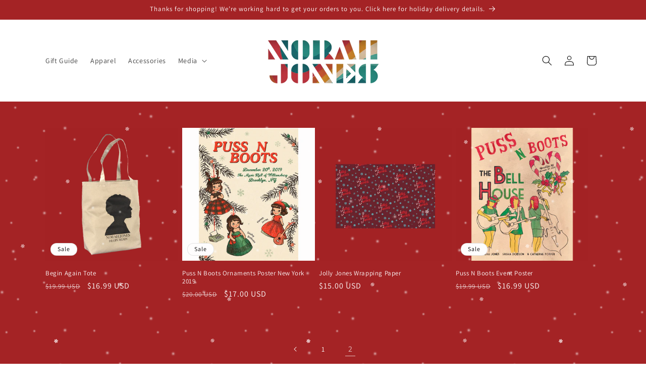

--- FILE ---
content_type: application/javascript; charset=utf-8
request_url: https://cdn.jsdelivr.net/gh/snowplow/sp-js-assets@2.9.3/sp.js
body_size: 26366
content:
/*! * Snowplow - The world's most powerful web analytics platform
 *
 * @description JavaScript tracker for Snowplow
 * @version     2.9.3
 * @author      Alex Dean, Simon Andersson, Anthon Pang, Fred Blundun, Joshua Beemster
 * @copyright   Anthon Pang, Snowplow Analytics Ltd
 * @license     Simplified BSD
 */
(function(){function a(c,g,e){function d(m,j){if(!g[m]){if(!c[m]){var i=typeof require=="function"&&require;if(!j&&i){return i(m,!0)}if(b){return b(m,!0)}var k=new Error("Cannot find module '"+m+"'");throw k.code="MODULE_NOT_FOUND",k}var h=g[m]={exports:{}};c[m][0].call(h.exports,function(l){var o=c[m][1][l];return d(o?o:l)},h,h.exports,a,c,g,e)}return g[m].exports}var b=typeof require=="function"&&require;for(var f=0;f<e.length;f++){d(e[f])}return d}return a})()({1:[function(b,c,a){this.cookie=function(e,g,d,i,f,h){if(arguments.length>1){return document.cookie=e+"="+escape(g)+(d?"; expires="+new Date(+new Date()+(d*1000)).toUTCString():"")+(i?"; path="+i:"")+(f?"; domain="+f:"")+(h?"; secure":"")}return unescape((("; "+document.cookie).split("; "+e+"=")[1]||"").split(";")[0])}},{}],2:[function(c,d,b){var a={utf8:{stringToBytes:function(e){return a.bin.stringToBytes(unescape(encodeURIComponent(e)))},bytesToString:function(e){return decodeURIComponent(escape(a.bin.bytesToString(e)))}},bin:{stringToBytes:function(g){for(var e=[],f=0;f<g.length;f++){e.push(g.charCodeAt(f)&255)}return e},bytesToString:function(e){for(var g=[],f=0;f<e.length;f++){g.push(String.fromCharCode(e[f]))}return g.join("")}}};d.exports=a},{}],3:[function(b,c,a){(function(){var d="ABCDEFGHIJKLMNOPQRSTUVWXYZabcdefghijklmnopqrstuvwxyz0123456789+/",e={rotl:function(g,f){return(g<<f)|(g>>>(32-f))},rotr:function(g,f){return(g<<(32-f))|(g>>>f)},endian:function(g){if(g.constructor==Number){return e.rotl(g,8)&16711935|e.rotl(g,24)&4278255360}for(var f=0;f<g.length;f++){g[f]=e.endian(g[f])}return g},randomBytes:function(g){for(var f=[];g>0;g--){f.push(Math.floor(Math.random()*256))}return f},bytesToWords:function(g){for(var j=[],h=0,f=0;h<g.length;h++,f+=8){j[f>>>5]|=g[h]<<(24-f%32)}return j},wordsToBytes:function(h){for(var g=[],f=0;f<h.length*32;f+=8){g.push((h[f>>>5]>>>(24-f%32))&255)}return g},bytesToHex:function(f){for(var h=[],g=0;g<f.length;g++){h.push((f[g]>>>4).toString(16));h.push((f[g]&15).toString(16))}return h.join("")},hexToBytes:function(g){for(var f=[],h=0;h<g.length;h+=2){f.push(parseInt(g.substr(h,2),16))}return f},bytesToBase64:function(g){for(var f=[],k=0;k<g.length;k+=3){var l=(g[k]<<16)|(g[k+1]<<8)|g[k+2];for(var h=0;h<4;h++){if(k*8+h*6<=g.length*8){f.push(d.charAt((l>>>6*(3-h))&63))}else{f.push("=")}}}return f.join("")},base64ToBytes:function(g){g=g.replace(/[^A-Z0-9+\/]/ig,"");for(var f=[],h=0,j=0;h<g.length;j=++h%4){if(j==0){continue}f.push(((d.indexOf(g.charAt(h-1))&(Math.pow(2,-2*j+8)-1))<<(j*2))|(d.indexOf(g.charAt(h))>>>(6-j*2)))}return f}};c.exports=e})()},{}],4:[function(b,c,a){(function(d){var e=(function(){var g="s",h=function(o){var p=-o.getTimezoneOffset();return(p!==null?p:0)},k=function(p,q,o){var r=new Date();if(p!==undefined){r.setFullYear(p)}r.setMonth(q);r.setDate(o);return r},i=function(o){return h(k(o,0,2))},l=function(o){return h(k(o,5,2))},f=function(p){var q=p.getMonth()>7,t=q?l(p.getFullYear()):i(p.getFullYear()),o=h(p),s=t<0,r=t-o;if(!s&&!q){return r<0}return r!==0},j=function(){var o=i(),p=l(),q=o-p;if(q<0){return o+",1"}else{if(q>0){return p+",1,"+g}}return o+",0"},m=function(){var o=j();return new e.TimeZone(e.olson.timezones[o])},n=function(o){var p=new Date(2010,6,15,1,0,0,0),q={"America/Denver":new Date(2011,2,13,3,0,0,0),"America/Mazatlan":new Date(2011,3,3,3,0,0,0),"America/Chicago":new Date(2011,2,13,3,0,0,0),"America/Mexico_City":new Date(2011,3,3,3,0,0,0),"America/Asuncion":new Date(2012,9,7,3,0,0,0),"America/Santiago":new Date(2012,9,3,3,0,0,0),"America/Campo_Grande":new Date(2012,9,21,5,0,0,0),"America/Montevideo":new Date(2011,9,2,3,0,0,0),"America/Sao_Paulo":new Date(2011,9,16,5,0,0,0),"America/Los_Angeles":new Date(2011,2,13,8,0,0,0),"America/Santa_Isabel":new Date(2011,3,5,8,0,0,0),"America/Havana":new Date(2012,2,10,2,0,0,0),"America/New_York":new Date(2012,2,10,7,0,0,0),"Europe/Helsinki":new Date(2013,2,31,5,0,0,0),"Pacific/Auckland":new Date(2011,8,26,7,0,0,0),"America/Halifax":new Date(2011,2,13,6,0,0,0),"America/Goose_Bay":new Date(2011,2,13,2,1,0,0),"America/Miquelon":new Date(2011,2,13,5,0,0,0),"America/Godthab":new Date(2011,2,27,1,0,0,0),"Europe/Moscow":p,"Asia/Amman":new Date(2013,2,29,1,0,0,0),"Asia/Beirut":new Date(2013,2,31,2,0,0,0),"Asia/Damascus":new Date(2013,3,6,2,0,0,0),"Asia/Jerusalem":new Date(2013,2,29,5,0,0,0),"Asia/Yekaterinburg":p,"Asia/Omsk":p,"Asia/Krasnoyarsk":p,"Asia/Irkutsk":p,"Asia/Yakutsk":p,"Asia/Vladivostok":p,"Asia/Baku":new Date(2013,2,31,4,0,0),"Asia/Yerevan":new Date(2013,2,31,3,0,0),"Asia/Kamchatka":p,"Asia/Gaza":new Date(2010,2,27,4,0,0),"Africa/Cairo":new Date(2010,4,1,3,0,0),"Europe/Minsk":p,"Pacific/Apia":new Date(2010,10,1,1,0,0,0),"Pacific/Fiji":new Date(2010,11,1,0,0,0),"Australia/Perth":new Date(2008,10,1,1,0,0,0)};return q[o]};return{determine:m,date_is_dst:f,dst_start_for:n}}());e.TimeZone=function(f){var g={"America/Denver":["America/Denver","America/Mazatlan"],"America/Chicago":["America/Chicago","America/Mexico_City"],"America/Santiago":["America/Santiago","America/Asuncion","America/Campo_Grande"],"America/Montevideo":["America/Montevideo","America/Sao_Paulo"],"Asia/Beirut":["Asia/Amman","Asia/Jerusalem","Asia/Beirut","Europe/Helsinki","Asia/Damascus"],"Pacific/Auckland":["Pacific/Auckland","Pacific/Fiji"],"America/Los_Angeles":["America/Los_Angeles","America/Santa_Isabel"],"America/New_York":["America/Havana","America/New_York"],"America/Halifax":["America/Goose_Bay","America/Halifax"],"America/Godthab":["America/Miquelon","America/Godthab"],"Asia/Dubai":["Europe/Moscow"],"Asia/Dhaka":["Asia/Yekaterinburg"],"Asia/Jakarta":["Asia/Omsk"],"Asia/Shanghai":["Asia/Krasnoyarsk","Australia/Perth"],"Asia/Tokyo":["Asia/Irkutsk"],"Australia/Brisbane":["Asia/Yakutsk"],"Pacific/Noumea":["Asia/Vladivostok"],"Pacific/Tarawa":["Asia/Kamchatka","Pacific/Fiji"],"Pacific/Tongatapu":["Pacific/Apia"],"Asia/Baghdad":["Europe/Minsk"],"Asia/Baku":["Asia/Yerevan","Asia/Baku"],"Africa/Johannesburg":["Asia/Gaza","Africa/Cairo"]},h=f,j=function(){var k=g[h],m=k.length,l=0,n=k[0];for(;l<m;l+=1){n=k[l];if(e.date_is_dst(e.dst_start_for(n))){h=n;return}}},i=function(){return typeof(g[h])!=="undefined"};if(i()){j()}return{name:function(){return h}}};e.olson={};e.olson.timezones={"-720,0":"Pacific/Majuro","-660,0":"Pacific/Pago_Pago","-600,1":"America/Adak","-600,0":"Pacific/Honolulu","-570,0":"Pacific/Marquesas","-540,0":"Pacific/Gambier","-540,1":"America/Anchorage","-480,1":"America/Los_Angeles","-480,0":"Pacific/Pitcairn","-420,0":"America/Phoenix","-420,1":"America/Denver","-360,0":"America/Guatemala","-360,1":"America/Chicago","-360,1,s":"Pacific/Easter","-300,0":"America/Bogota","-300,1":"America/New_York","-270,0":"America/Caracas","-240,1":"America/Halifax","-240,0":"America/Santo_Domingo","-240,1,s":"America/Santiago","-210,1":"America/St_Johns","-180,1":"America/Godthab","-180,0":"America/Argentina/Buenos_Aires","-180,1,s":"America/Montevideo","-120,0":"America/Noronha","-120,1":"America/Noronha","-60,1":"Atlantic/Azores","-60,0":"Atlantic/Cape_Verde","0,0":"UTC","0,1":"Europe/London","60,1":"Europe/Berlin","60,0":"Africa/Lagos","60,1,s":"Africa/Windhoek","120,1":"Asia/Beirut","120,0":"Africa/Johannesburg","180,0":"Asia/Baghdad","180,1":"Europe/Moscow","210,1":"Asia/Tehran","240,0":"Asia/Dubai","240,1":"Asia/Baku","270,0":"Asia/Kabul","300,1":"Asia/Yekaterinburg","300,0":"Asia/Karachi","330,0":"Asia/Kolkata","345,0":"Asia/Kathmandu","360,0":"Asia/Dhaka","360,1":"Asia/Omsk","390,0":"Asia/Rangoon","420,1":"Asia/Krasnoyarsk","420,0":"Asia/Jakarta","480,0":"Asia/Shanghai","480,1":"Asia/Irkutsk","525,0":"Australia/Eucla","525,1,s":"Australia/Eucla","540,1":"Asia/Yakutsk","540,0":"Asia/Tokyo","570,0":"Australia/Darwin","570,1,s":"Australia/Adelaide","600,0":"Australia/Brisbane","600,1":"Asia/Vladivostok","600,1,s":"Australia/Sydney","630,1,s":"Australia/Lord_Howe","660,1":"Asia/Kamchatka","660,0":"Pacific/Noumea","690,0":"Pacific/Norfolk","720,1,s":"Pacific/Auckland","720,0":"Pacific/Tarawa","765,1,s":"Pacific/Chatham","780,0":"Pacific/Tongatapu","780,1,s":"Pacific/Apia","840,0":"Pacific/Kiritimati"};if(typeof a!=="undefined"){a.jstz=e}else{d.jstz=e}})(this)},{}],5:[function(b,c,a){(function(){var h=this;function f(q,m){var j=q.length,p=m^j,o=0,n;while(j>=4){n=((q.charCodeAt(o)&255))|((q.charCodeAt(++o)&255)<<8)|((q.charCodeAt(++o)&255)<<16)|((q.charCodeAt(++o)&255)<<24);n=(((n&65535)*1540483477)+((((n>>>16)*1540483477)&65535)<<16));n^=n>>>24;n=(((n&65535)*1540483477)+((((n>>>16)*1540483477)&65535)<<16));p=(((p&65535)*1540483477)+((((p>>>16)*1540483477)&65535)<<16))^n;j-=4;++o}switch(j){case 3:p^=(q.charCodeAt(o+2)&255)<<16;case 2:p^=(q.charCodeAt(o+1)&255)<<8;case 1:p^=(q.charCodeAt(o)&255);p=(((p&65535)*1540483477)+((((p>>>16)*1540483477)&65535)<<16))}p^=p>>>13;p=(((p&65535)*1540483477)+((((p>>>16)*1540483477)&65535)<<16));p^=p>>>15;return p>>>0}function e(s,o){var t,u,q,k,n,j,l,r,p,m;t=s.length&3;u=s.length-t;q=o;n=3432918353;l=461845907;m=0;while(m<u){p=((s.charCodeAt(m)&255))|((s.charCodeAt(++m)&255)<<8)|((s.charCodeAt(++m)&255)<<16)|((s.charCodeAt(++m)&255)<<24);++m;p=((((p&65535)*n)+((((p>>>16)*n)&65535)<<16)))&4294967295;p=(p<<15)|(p>>>17);p=((((p&65535)*l)+((((p>>>16)*l)&65535)<<16)))&4294967295;q^=p;q=(q<<13)|(q>>>19);k=((((q&65535)*5)+((((q>>>16)*5)&65535)<<16)))&4294967295;q=(((k&65535)+27492)+((((k>>>16)+58964)&65535)<<16))}p=0;switch(t){case 3:p^=(s.charCodeAt(m+2)&255)<<16;case 2:p^=(s.charCodeAt(m+1)&255)<<8;case 1:p^=(s.charCodeAt(m)&255);p=(((p&65535)*n)+((((p>>>16)*n)&65535)<<16))&4294967295;p=(p<<15)|(p>>>17);p=(((p&65535)*l)+((((p>>>16)*l)&65535)<<16))&4294967295;q^=p}q^=s.length;q^=q>>>16;q=(((q&65535)*2246822507)+((((q>>>16)*2246822507)&65535)<<16))&4294967295;q^=q>>>13;q=((((q&65535)*3266489909)+((((q>>>16)*3266489909)&65535)<<16)))&4294967295;q^=q>>>16;return q>>>0}var d=e;d.v2=f;d.v3=e;if(typeof(c)!="undefined"){c.exports=d}else{var g=h.murmur;d.noConflict=function(){h.murmur=g;return d};h.murmur=d}}())},{}],6:[function(b,c,a){(function(){var g=b("crypt"),d=b("charenc").utf8,e=b("charenc").bin,h=function(q){if(q.constructor==String){q=d.stringToBytes(q)}var y=g.bytesToWords(q),z=q.length*8,r=[],u=1732584193,s=-271733879,p=-1732584194,o=271733878,k=-1009589776;y[z>>5]|=128<<(24-z%32);y[((z+64>>>9)<<4)+15]=z;for(var B=0;B<y.length;B+=16){var G=u,F=s,E=p,D=o,C=k;for(var A=0;A<80;A++){if(A<16){r[A]=y[B+A]}else{var x=r[A-3]^r[A-8]^r[A-14]^r[A-16];r[A]=(x<<1)|(x>>>31)}var v=((u<<5)|(u>>>27))+k+(r[A]>>>0)+(A<20?(s&p|~s&o)+1518500249:A<40?(s^p^o)+1859775393:A<60?(s&p|s&o|p&o)-1894007588:(s^p^o)-899497514);k=o;o=p;p=(s<<30)|(s>>>2);s=u;u=v}u+=G;s+=F;p+=E;o+=D;k+=C}return[u,s,p,o,k]},f=function(k,i){var j=g.wordsToBytes(h(k));return i&&i.asBytes?j:i&&i.asString?e.bytesToString(j):g.bytesToHex(j)};f._blocksize=16;f._digestsize=20;c.exports=f})()},{charenc:2,crypt:3}],7:[function(b,c,a){Object.defineProperty(a,"__esModule",{value:true});var d=b("./lib/core");a.trackerCore=d.trackerCore},{"./lib/core":9}],8:[function(c,d,a){Object.defineProperty(a,"__esModule",{value:true});function b(n){var j="ABCDEFGHIJKLMNOPQRSTUVWXYZabcdefghijklmnopqrstuvwxyz0123456789+/=";var h,g,f,s,q,p,o,t,m=0,u=0,l,k=[];if(!n){return n}n=unescape(encodeURIComponent(n));do{h=n.charCodeAt(m++);g=n.charCodeAt(m++);f=n.charCodeAt(m++);t=h<<16|g<<8|f;s=t>>18&63;q=t>>12&63;p=t>>6&63;o=t&63;k[u++]=j.charAt(s)+j.charAt(q)+j.charAt(p)+j.charAt(o)}while(m<n.length);l=k.join("");var e=n.length%3;return(e?l.slice(0,e-3):l)+"===".slice(e||3)}a.base64encode=b},{}],9:[function(b,d,a){Object.defineProperty(a,"__esModule",{value:true});var e=b("uuid");var g=b("./payload");function c(h){if(h==null){return{type:"dtm",value:new Date().getTime()}}else{if(typeof h==="number"){return{type:"dtm",value:h}}else{if(h.type==="ttm"){return{type:"ttm",value:h.value}}else{return{type:"dtm",value:(h.value||new Date().getTime())}}}}}function f(j,o){if(typeof j==="undefined"){j=true}var h={};function l(p,q){h[p]=q}function k(r,s){var q={};s=s||{};for(var p in r){if(s[p]||(r[p]!==null&&typeof r[p]!=="undefined")){q[p]=r[p]}}return q}function n(p){if(p&&p.length){return{schema:"iglu:com.snowplowanalytics.snowplow/contexts/jsonschema/1-0-0",data:p}}}function i(t,q,p){t.addDict(h);t.add("eid",e.v4());var s=c(p);t.add(s.type,s.value.toString());var r=n(q);if(r!==undefined){t.addJson("cx","co",r)}if(typeof o==="function"){o(t)}return t}function m(r,q,p){var t=g.payloadBuilder(j);var s={schema:"iglu:com.snowplowanalytics.snowplow/unstruct_event/jsonschema/1-0-0",data:r};t.add("e","ue");t.addJson("ue_px","ue_pr",s);return i(t,q,p)}return{setBase64Encoding:function(p){j=p},addPayloadPair:l,addPayloadDict:function(q){for(var p in q){if(q.hasOwnProperty(p)){h[p]=q[p]}}},resetPayloadPairs:function(p){h=g.isJson(p)?p:{}},setTrackerVersion:function(p){l("tv",p)},setTrackerNamespace:function(p){l("tna",p)},setAppId:function(p){l("aid",p)},setPlatform:function(p){l("p",p)},setUserId:function(p){l("uid",p)},setScreenResolution:function(q,p){l("res",q+"x"+p)},setViewport:function(q,p){l("vp",q+"x"+p)},setColorDepth:function(p){l("cd",p)},setTimezone:function(p){l("tz",p)},setLang:function(p){l("lang",p)},setIpAddress:function(p){l("ip",p)},trackUnstructEvent:m,trackSelfDescribingEvent:m,trackPageView:function(t,s,r,q,p){var u=g.payloadBuilder(j);u.add("e","pv");u.add("url",t);u.add("page",s);u.add("refr",r);return i(u,q,p)},trackPagePing:function(r,s,w,x,t,q,y,p,u){var v=g.payloadBuilder(j);v.add("e","pp");v.add("url",r);v.add("page",s);v.add("refr",w);v.add("pp_mix",x.toString());v.add("pp_max",t.toString());v.add("pp_miy",q.toString());v.add("pp_may",y.toString());return i(v,p,u)},trackStructEvent:function(s,v,q,u,t,r,p){var w=g.payloadBuilder(j);w.add("e","se");w.add("se_ca",s);w.add("se_ac",v);w.add("se_la",q);w.add("se_pr",u);w.add("se_va",(t==null?undefined:t.toString()));return i(w,r,p)},trackEcommerceTransaction:function(w,v,t,s,p,x,q,u,z,r,y){var A=g.payloadBuilder(j);A.add("e","tr");A.add("tr_id",w);A.add("tr_af",v);A.add("tr_tt",t);A.add("tr_tx",s);A.add("tr_sh",p);A.add("tr_ci",x);A.add("tr_st",q);A.add("tr_co",u);A.add("tr_cu",z);return i(A,r,y)},trackEcommerceTransactionItem:function(s,w,p,q,u,t,x,r,v){var y=g.payloadBuilder(j);y.add("e","ti");y.add("ti_id",s);y.add("ti_sk",w);y.add("ti_nm",p);y.add("ti_ca",q);y.add("ti_pr",u);y.add("ti_qu",t);y.add("ti_cu",x);return i(y,r,v)},trackScreenView:function(q,s,r,p){return m({schema:"iglu:com.snowplowanalytics.snowplow/screen_view/jsonschema/1-0-0",data:k({name:q,id:s})},r,p)},trackLinkClick:function(w,r,t,q,v,u,p){var s={schema:"iglu:com.snowplowanalytics.snowplow/link_click/jsonschema/1-0-1",data:k({targetUrl:w,elementId:r,elementClasses:t,elementTarget:q,elementContent:v})};return m(s,u,p)},trackAdImpression:function(t,p,r,s,z,u,v,y,q,x){var w={schema:"iglu:com.snowplowanalytics.snowplow/ad_impression/jsonschema/1-0-0",data:k({impressionId:t,costModel:p,cost:r,targetUrl:s,bannerId:z,zoneId:u,advertiserId:v,campaignId:y})};return m(w,q,x)},trackAdClick:function(r,x,p,s,A,u,t,v,z,q,y){var w={schema:"iglu:com.snowplowanalytics.snowplow/ad_click/jsonschema/1-0-0",data:k({targetUrl:r,clickId:x,costModel:p,cost:s,bannerId:A,zoneId:u,impressionId:t,advertiserId:v,campaignId:z})};return m(w,q,y)},trackAdConversion:function(A,p,s,r,u,y,z,t,x,q,w){var v={schema:"iglu:com.snowplowanalytics.snowplow/ad_conversion/jsonschema/1-0-0",data:k({conversionId:A,costModel:p,cost:s,category:r,action:u,property:y,initialValue:z,advertiserId:t,campaignId:x})};return m(v,q,w)},trackSocialInteraction:function(t,s,u,r,p){var q={schema:"iglu:com.snowplowanalytics.snowplow/social_interaction/jsonschema/1-0-0",data:k({action:t,network:s,target:u})};return m(q,r,p)},trackAddToCart:function(w,r,t,u,v,q,s,p){return m({schema:"iglu:com.snowplowanalytics.snowplow/add_to_cart/jsonschema/1-0-0",data:k({sku:w,name:r,category:t,unitPrice:u,quantity:v,currency:q})},s,p)},trackRemoveFromCart:function(w,r,t,u,v,q,s,p){return m({schema:"iglu:com.snowplowanalytics.snowplow/remove_from_cart/jsonschema/1-0-0",data:k({sku:w,name:r,category:t,unitPrice:u,quantity:v,currency:q})},s,p)},trackFormChange:function(v,q,w,t,r,u,s,p){return m({schema:"iglu:com.snowplowanalytics.snowplow/change_form/jsonschema/1-0-0",data:k({formId:v,elementId:q,nodeName:w,type:t,elementClasses:r,value:u},{value:true})},s,p)},trackFormSubmission:function(t,r,s,q,p){return m({schema:"iglu:com.snowplowanalytics.snowplow/submit_form/jsonschema/1-0-0",data:k({formId:t,formClasses:r,elements:s})},q,p)},trackSiteSearch:function(u,t,q,r,s,p){return m({schema:"iglu:com.snowplowanalytics.snowplow/site_search/jsonschema/1-0-0",data:k({terms:u,filters:t,totalResults:q,pageResults:r})},s,p)},trackConsentWithdrawn:function(t,w,q,r,u,s,p){var v={schema:"iglu:com.snowplowanalytics.snowplow/consent_document/jsonschema/1-0-0",data:k({id:w,version:q,name:r,description:u})};return m({schema:"iglu:com.snowplowanalytics.snowplow/consent_withdrawn/jsonschema/1-0-0",data:k({all:t})},v.data&&s?s.concat([v]):s,p)},trackConsentGranted:function(w,q,r,u,t,s,p){var v={schema:"iglu:com.snowplowanalytics.snowplow/consent_document/jsonschema/1-0-0",data:k({id:w,version:q,name:r,description:u,})};return m({schema:"iglu:com.snowplowanalytics.snowplow/consent_granted/jsonschema/1-0-0",data:k({expiry:t,})},s?s.concat([v]):[v],p)}}}a.trackerCore=f},{"./payload":10,uuid:12}],10:[function(f,g,c){Object.defineProperty(c,"__esModule",{value:true});var a=f("./base64");function e(j){if(!j){return j}var i=a.base64encode(j);return i.replace(/=/g,"").replace(/\+/g,"-").replace(/\//g,"_")}function d(j){if(!h(j)){return false}for(var i in j){if(j.hasOwnProperty(i)){return true}}return false}c.isNonEmptyJson=d;function h(i){return(typeof i!=="undefined"&&i!==null&&(i.constructor==={}.constructor||i.constructor===[].constructor))}c.isJson=h;function b(j){var m={};var l=function(n,o){if(o!=null&&o!==""){m[n]=o}};var i=function(o){for(var n in o){if(o.hasOwnProperty(n)){l(n,o[n])}}};var k=function(n,o,p){if(d(p)){var q=JSON.stringify(p);if(j){l(n,e(q))}else{l(o,q)}}};return{add:l,addDict:i,addJson:k,build:function(){return m}}}c.payloadBuilder=b},{"./base64":8}],11:[function(b,c,a){(function(i){var e;var h=i.crypto||i.msCrypto;if(h&&h.getRandomValues){var d=new Uint8Array(16);e=function f(){h.getRandomValues(d);return d}}if(!e){var g=new Array(16);e=function(){for(var j=0,k;j<16;j++){if((j&3)===0){k=Math.random()*4294967296}g[j]=k>>>((j&3)<<3)&255}return g}}c.exports=e}).call(this,typeof global!=="undefined"?global:typeof self!=="undefined"?self:typeof window!=="undefined"?window:{})},{}],12:[function(c,b,g){var d=c("./rng");var p=[];var h={};for(var j=0;j<256;j++){p[j]=(j+256).toString(16).substr(1);h[p[j]]=j}function e(w,t,x){var u=(t&&x)||0,v=0;t=t||[];w.toLowerCase().replace(/[0-9a-f]{2}/g,function(i){if(v<16){t[u+v++]=h[i]}});while(v<16){t[u+v++]=0}return t}function l(s,u){var t=u||0,v=p;return v[s[t++]]+v[s[t++]]+v[s[t++]]+v[s[t++]]+"-"+v[s[t++]]+v[s[t++]]+"-"+v[s[t++]]+v[s[t++]]+"-"+v[s[t++]]+v[s[t++]]+"-"+v[s[t++]]+v[s[t++]]+v[s[t++]]+v[s[t++]]+v[s[t++]]+v[s[t++]]}var r=d();var o=[r[0]|1,r[1],r[2],r[3],r[4],r[5]];var f=(r[6]<<8|r[7])&16383;var m=0,k=0;function q(E,u,y){var z=u&&y||0;var A=u||[];E=E||{};var x=E.clockseq!==undefined?E.clockseq:f;var s=E.msecs!==undefined?E.msecs:new Date().getTime();var D=E.nsecs!==undefined?E.nsecs:k+1;var t=(s-m)+(D-k)/10000;if(t<0&&E.clockseq===undefined){x=x+1&16383}if((t<0||s>m)&&E.nsecs===undefined){D=0}if(D>=10000){throw new Error("uuid.v1(): Can't create more than 10M uuids/sec")}m=s;k=D;f=x;s+=12219292800000;var C=((s&268435455)*10000+D)%4294967296;A[z++]=C>>>24&255;A[z++]=C>>>16&255;A[z++]=C>>>8&255;A[z++]=C&255;var B=(s/4294967296*10000)&268435455;A[z++]=B>>>8&255;A[z++]=B&255;A[z++]=B>>>24&15|16;A[z++]=B>>>16&255;A[z++]=x>>>8|128;A[z++]=x&255;var w=E.node||o;for(var v=0;v<6;v++){A[z+v]=w[v]}return u?u:l(A)}function n(t,s,x){var u=s&&x||0;if(typeof(t)=="string"){s=t=="binary"?new Array(16):null;t=null}t=t||{};var w=t.random||(t.rng||d)();w[6]=(w[6]&15)|64;w[8]=(w[8]&63)|128;if(s){for(var v=0;v<16;v++){s[u+v]=w[v]}}return s||l(w)}var a=n;a.v1=q;a.v4=n;a.parse=e;a.unparse=l;b.exports=a},{"./rng":11}],13:[function(d,e,a){var g=d("./lib_managed/lodash"),f=d("./lib/helpers"),c=typeof a!=="undefined"?a:this,b=window;c.errorManager=function(i){function h(o,l,p,n,m,q){var k=(m&&m.stack)?m.stack:null;i.trackSelfDescribingEvent({schema:"iglu:com.snowplowanalytics.snowplow/application_error/jsonschema/1-0-1",data:{programmingLanguage:"JAVASCRIPT",message:o||"JS Exception. Browser doesn't support ErrorEvent API",stackTrace:k,lineNumber:p,lineColumn:n,fileName:l}},q)}function j(n,k,m){var l;if(g.isFunction(m)){l=k.concat(m(n))}else{l=k}h(n.message,n.filename,n.lineno,n.colno,n.error,l)}return{trackError:h,enableErrorTracking:function(k,n,m){function l(o){if(g.isFunction(k)&&k(o)||k==null){j(o,m,n)}}f.addEventListener(b,"error",l,true)}}}},{"./lib/helpers":18,"./lib_managed/lodash":20}],14:[function(c,d,a){var f=c("./lib_managed/lodash"),e=c("./lib/helpers"),b=typeof a!=="undefined"?a:this;b.getFormTrackingManager=function(k,j,m){var q=["textarea","input","select"];var g=j+"form";var r=function(){return true};var i=function(){return true};var p=function(t){return t};function o(t){return t[f.find(["name","id","type","nodeName"],function(u){return t[u]&&typeof t[u]==="string"})]}function s(t){while(t&&t.nodeName&&t.nodeName.toUpperCase()!=="HTML"&&t.nodeName.toUpperCase()!=="FORM"){t=t.parentNode}if(t&&t.nodeName&&t.nodeName.toUpperCase()==="FORM"){return o(t)}}function h(u){var t=[];f.forEach(q,function(v){var w=f.filter(u.getElementsByTagName(v),function(x){return x.hasOwnProperty(g)});f.forEach(w,function(y){if(y.type==="submit"){return}var x={name:o(y),value:y.value,nodeName:y.nodeName};if(y.type&&y.nodeName.toUpperCase()==="INPUT"){x.type=y.type}if((y.type==="checkbox"||y.type==="radio")&&!y.checked){x.value=null}t.push(x)})});return t}function l(t){return function(x){var u=x.target;var v=(u.nodeName&&u.nodeName.toUpperCase()==="INPUT")?u.type:null;var w=(u.type==="checkbox"&&!u.checked)?null:p(u.value);k.trackFormChange(s(u),o(u),u.nodeName,v,e.getCssClasses(u),w,m(t))}}function n(t){return function(w){var v=w.target;var u=h(v);f.forEach(u,function(x){x.value=p(x.value)});k.trackFormSubmission(o(v),e.getCssClasses(v),u,m(t))}}return{configureFormTracking:function(t){if(t){r=e.getFilter(t.forms,true);i=e.getFilter(t.fields,false);p=e.getTransform(t.fields)}},addFormListeners:function(t){f.forEach(document.getElementsByTagName("form"),function(u){if(r(u)&&!u[g]){f.forEach(q,function(v){f.forEach(u.getElementsByTagName(v),function(w){if(i(w)&&!w[g]&&w.type.toLowerCase()!=="password"){e.addEventListener(w,"change",l(t),false);w[g]=true}})});e.addEventListener(u,"submit",n(t));u[g]=true}})}}}},{"./lib/helpers":18,"./lib_managed/lodash":20}],15:[function(b,c,a){(function(){var f=b("./lib_managed/lodash"),e=b("./lib/helpers"),d=typeof a!=="undefined"?a:this;d.InQueueManager=function(g,n,m,j,o){var h={};function q(u){var v=[];if(!u||u.length===0){v=f.map(h)}else{for(var t=0;t<u.length;t++){if(h.hasOwnProperty(u[t])){v.push(h[u[t]])}else{e.warn('Warning: Tracker namespace "'+u[t]+'" not configured')}}}if(v.length===0){e.warn("Warning: No tracker configured")}return v}function k(u,v,t){e.warn(u+" is deprecated. Set the collector when a new tracker instance using newTracker.");var i;if(f.isUndefined(t)){i="sp"}else{i=t}p(i);h[i][u](v)}function p(t,u,i){i=i||{};if(!h.hasOwnProperty(t)){h[t]=new g(o,t,n,m,i);h[t].setCollectorUrl(u)}else{e.warn("Tracker namespace "+t+" already exists.")}}function s(v){var u=v.split(":"),i=u[0],t=(u.length>1)?u[1].split(";"):[];return[i,t]}function r(){var v,u,x,w,t,A,y,z;for(v=0;v<arguments.length;v+=1){w=arguments[v];t=Array.prototype.shift.call(w);if(f.isFunction(t)){t.apply(h,w);continue}A=s(t);x=A[0];y=A[1];if(x==="newTracker"){p(w[0],w[1],w[2]);continue}if((x==="setCollectorCf"||x==="setCollectorUrl")&&(!y||y.length===0)){k(x,w[0],w[1]);continue}z=q(y);for(u=0;u<z.length;u++){z[u][x].apply(z[u],w)}}}for(var l=0;l<j.length;l++){r(j[l])}return{push:r}}}())},{"./lib/helpers":18,"./lib_managed/lodash":20}],16:[function(d,e,b){var g=d("./snowplow"),f,a,c=window;if(c.GlobalSnowplowNamespace&&c.GlobalSnowplowNamespace.length>0){f=c.GlobalSnowplowNamespace.shift();a=c[f];a.q=new g.Snowplow(a.q,f)}else{c._snaq=c._snaq||[];c._snaq=new g.Snowplow(c._snaq,"_snaq")}},{"./snowplow":23}],17:[function(b,c,a){(function(){var l=b("../lib_managed/lodash"),k=b("murmurhash").v3,g=b("jstimezonedetect").jstz.determine(),e=b("browser-cookie-lite"),h=typeof a!=="undefined"?a:this,j=window,d=navigator,i=screen,f=document;h.hasSessionStorage=function(){try{return !!j.sessionStorage}catch(m){return true}};h.hasLocalStorage=function(){try{return !!j.localStorage}catch(m){return true}};h.localStorageAccessible=function(){var m="modernizr";if(!h.hasLocalStorage()){return false}try{j.localStorage.setItem(m,m);j.localStorage.removeItem(m);return true}catch(n){return false}};h.hasCookies=function(m){var n=m||"testcookie";if(l.isUndefined(d.cookieEnabled)){e.cookie(n,"1");return e.cookie(n)==="1"?"1":"0"}return d.cookieEnabled?"1":"0"};h.detectSignature=function(r){var p=[d.userAgent,[i.height,i.width,i.colorDepth].join("x"),(new Date()).getTimezoneOffset(),h.hasSessionStorage(),h.hasLocalStorage()];var m=[];if(d.plugins){for(var q=0;q<d.plugins.length;q++){if(d.plugins[q]){var n=[];for(var o=0;o<d.plugins[q].length;o++){n.push([d.plugins[q][o].type,d.plugins[q][o].suffixes])}m.push([d.plugins[q].name+"::"+d.plugins[q].description,n.join("~")])}}}return k(p.join("###")+"###"+m.sort().join(";"),r)};h.detectTimezone=function(){return(typeof(g)==="undefined")?"":g.name()};h.detectViewport=function(){var p=j,n="inner";if(!("innerWidth" in j)){n="client";p=f.documentElement||f.body}var o=p[n+"Width"];var m=p[n+"Height"];if(o>=0&&m>=0){return o+"x"+m}else{return null}};h.detectDocumentSize=function(){var q=f.documentElement,o=f.body,p=o?Math.max(o.offsetHeight,o.scrollHeight):0;var m=Math.max(q.clientWidth,q.offsetWidth,q.scrollWidth);var n=Math.max(q.clientHeight,q.offsetHeight,q.scrollHeight,p);return isNaN(m)||isNaN(n)?"":m+"x"+n};h.detectBrowserFeatures=function(o,n){var m,q,r={pdf:"application/pdf",qt:"video/quicktime",realp:"audio/x-pn-realaudio-plugin",wma:"application/x-mplayer2",dir:"application/x-director",fla:"application/x-shockwave-flash",java:"application/x-java-vm",gears:"application/x-googlegears",ag:"application/x-silverlight"},p={};if(d.mimeTypes&&d.mimeTypes.length){for(m in r){if(Object.prototype.hasOwnProperty.call(r,m)){q=d.mimeTypes[r[m]];p[m]=(q&&q.enabledPlugin)?"1":"0"}}}if(d.constructor===window.Navigator&&typeof d.javaEnabled!=="unknown"&&!l.isUndefined(d.javaEnabled)&&d.javaEnabled()){p.java="1"}if(l.isFunction(j.GearsFactory)){p.gears="1"}p.res=i.width+"x"+i.height;p.cd=i.colorDepth;if(o){p.cookie=h.hasCookies(n)}return p}}())},{"../lib_managed/lodash":20,"browser-cookie-lite":1,jstimezonedetect:4,murmurhash:5}],18:[function(b,c,a){(function(){var g=b("../lib_managed/lodash"),e=b("browser-cookie-lite"),d=typeof a!=="undefined"?a:this;d.fixupTitle=function(i){if(!g.isString(i)){i=i.text||"";var h=document.getElementsByTagName("title");if(h&&!g.isUndefined(h[0])){i=h[0].text}}return i};d.getHostName=function(h){var j=new RegExp("^(?:(?:https?|ftp):)/*(?:[^@]+@)?([^:/#]+)"),i=j.exec(h);return i?i[1]:h};d.fixupDomain=function(i){var h=i.length;if(i.charAt(--h)==="."){i=i.slice(0,h)}if(i.slice(0,2)==="*."){i=i.slice(1)}return i};d.getReferrer=function(j){var i="";var h=d.fromQuerystring("referrer",window.location.href)||d.fromQuerystring("referer",window.location.href);if(h){return h}if(j){return j}try{i=window.top.document.referrer}catch(l){if(window.parent){try{i=window.parent.document.referrer}catch(k){i=""}}}if(i===""){i=document.referrer}return i};d.addEventListener=function(k,j,i,h){if(k.addEventListener){k.addEventListener(j,i,h);return true}if(k.attachEvent){return k.attachEvent("on"+j,i)}k["on"+j]=i};d.fromQuerystring=function(j,i){var h=new RegExp("^[^#]*[?&]"+j+"=([^&#]*)").exec(i);if(!h){return null}return decodeURIComponent(h[1].replace(/\+/g," "))};d.warn=function(h){if(typeof console!=="undefined"){console.warn("Snowplow: "+h)}};d.getCssClasses=function(h){return h.className.match(/\S+/g)||[]};function f(h,l){var k=d.getCssClasses(h),j;for(j=0;j<k.length;j++){if(l[k[j]]){return true}}return false}d.getFilter=function(m,n){if(g.isArray(m)||!g.isObject(m)){return function(){return true}}if(m.hasOwnProperty("filter")){return m.filter}else{var j=m.hasOwnProperty("whitelist");var l=m.whitelist||m.blacklist;if(!g.isArray(l)){l=[l]}var h={};for(var k=0;k<l.length;k++){h[l[k]]=true}if(n){return function(i){return f(i,h)===j}}else{return function(i){return i.name in h===j}}}};d.getTransform=function(h){if(!g.isObject(h)){return function(i){return i}}if(h.hasOwnProperty("transform")){return h.transform}else{return function(i){return i}}return function(i){return i}};d.decorateQuerystring=function(h,j,r){var p=j+"="+r;var o=h.split("#");var k=o[0].split("?");var n=k.shift();var s=k.join("?");if(!s){s=p}else{var l=true;var q=s.split("&");for(var m=0;m<q.length;m++){if(q[m].substr(0,j.length+1)===j+"="){l=false;q[m]=p;s=q.join("&");break}}if(l){s=p+"&"+s}}o[0]=n+"?"+s;return o.join("#")};d.attemptGetLocalStorage=function(h){try{return localStorage.getItem(h)}catch(i){}};d.attemptWriteLocalStorage=function(h,i){try{localStorage.setItem(h,i);return true}catch(j){return false}};d.findRootDomain=function(){var j="_sp_root_domain_test_";var p=j+new Date().getTime();var n="_test_value_"+new Date().getTime();var l=window.location.hostname.split(".");var h=l.length-1;while(h>=0){var m=l.slice(h,l.length).join(".");e.cookie(p,n,0,"/",m);if(e.cookie(p)===n){d.deleteCookie(p,m);var o=d.getCookiesWithPrefix(j);for(var k=0;k<o.length;k++){d.deleteCookie(o[k],m)}return m}h-=1}return window.location.hostname};d.isValueInArray=function(j,k){for(var h=0;h<k.length;h++){if(k[h]===j){return true}}return false};d.deleteCookie=function(i,h){e.cookie(i,"",-1,"/",h)};d.getCookiesWithPrefix=function(h){var k=document.cookie.split("; ");var l=[];for(var j=0;j<k.length;j++){if(k[j].substring(0,h.length)===h){l.push(k[j])}}return l};d.parseInt=function(i){var h=parseInt(i);return isNaN(h)?undefined:h};d.parseFloat=function(i){var h=parseFloat(i);return isNaN(h)?undefined:h}}())},{"../lib_managed/lodash":20,"browser-cookie-lite":1}],19:[function(b,c,a){(function(){var f=b("./helpers"),d=typeof a!=="undefined"?a:this;function h(j){var i=new RegExp("^(25[0-5]|2[0-4][0-9]|[01]?[0-9][0-9]?)\\.(25[0-5]|2[0-4][0-9]|[01]?[0-9][0-9]?)\\.(25[0-5]|2[0-4][0-9]|[01]?[0-9][0-9]?)\\.(25[0-5]|2[0-4][0-9]|[01]?[0-9][0-9]?)$");return i.test(j)}function e(l){var j,i;if(h(l)){try{j=document.body.children[0].children[0].children[0].children[0].children[0].children[0].innerHTML;i="You have reached the cached page for";return j.slice(0,i.length)===i}catch(k){return false}}}function g(k,j){var m=new RegExp("^(?:https?|ftp)(?::/*(?:[^?]+))([?][^#]+)"),l=m.exec(k),i=f.fromQuerystring(j,l[1]);return i}d.fixupUrl=function(k,i,j){if(k==="translate.googleusercontent.com"){if(j===""){j=i}i=g(i,"u");k=f.getHostName(i)}else{if(k==="cc.bingj.com"||k==="webcache.googleusercontent.com"||e(k)){i=document.links[0].href;k=f.getHostName(i)}}return[k,i,j]}}())},{"./helpers":18}],20:[function(b,c,a){(function(d){(function(){var I;var aB="3.10.1";var B="[object Arguments]",aI="[object Array]",aZ="[object Boolean]",D="[object Date]",aS="[object Error]",f="[object Function]",aU="[object Map]",n="[object Number]",l="[object Object]",aa="[object RegExp]",i="[object Set]",C="[object String]",A="[object WeakMap]";var a2="[object ArrayBuffer]",bv="[object Float32Array]",ad="[object Float64Array]",y="[object Int8Array]",aM="[object Int16Array]",H="[object Int32Array]",aY="[object Uint8Array]",ar="[object Uint8ClampedArray]",ax="[object Uint16Array]",u="[object Uint32Array]";var bl=/\.|\[(?:[^[\]]*|(["'])(?:(?!\1)[^\n\\]|\\.)*?\1)\]/,w=/^\w*$/,at=/[^.[\]]+|\[(?:(-?\d+(?:\.\d+)?)|(["'])((?:(?!\2)[^\n\\]|\\.)*?)\2)\]/g;var by=/\\(\\)?/g;var aK=/\w*$/;var k=/^\[object .+?Constructor\]$/;var W=/^\d+$/;var bq=["constructor","hasOwnProperty","isPrototypeOf","propertyIsEnumerable","toLocaleString","toString","valueOf"];var aq={};aq[bv]=aq[ad]=aq[y]=aq[aM]=aq[H]=aq[aY]=aq[ar]=aq[ax]=aq[u]=true;aq[B]=aq[aI]=aq[a2]=aq[aZ]=aq[D]=aq[aS]=aq[f]=aq[aU]=aq[n]=aq[l]=aq[aa]=aq[i]=aq[C]=aq[A]=false;var aw={};aw[B]=aw[aI]=aw[a2]=aw[aZ]=aw[D]=aw[bv]=aw[ad]=aw[y]=aw[aM]=aw[H]=aw[n]=aw[l]=aw[aa]=aw[C]=aw[aY]=aw[ar]=aw[ax]=aw[u]=true;aw[aS]=aw[f]=aw[aU]=aw[i]=aw[A]=false;var aN={"function":true,object:true};var F=aN[typeof a]&&a&&!a.nodeType&&a;var ak=aN[typeof c]&&c&&!c.nodeType&&c;var aT=F&&ak&&typeof d=="object"&&d&&d.Object&&d;var bo=aN[typeof self]&&self&&self.Object&&self;var ab=aN[typeof window]&&window&&window.Object&&window;var bw=ak&&ak.exports===F&&F;var bk=aT||((ab!==(this&&this.window))&&ab)||bo||this;function K(bG,bC,bF){var bE=bG.length,bD=bF?bE:-1;while((bF?bD--:++bD<bE)){if(bC(bG[bD],bD,bG)){return bD}}return -1}function aH(bC){return bC==null?"":(bC+"")}var X=(function(){try{Object({toString:0}+"")}catch(bC){return function(){return false}}return function(bD){return typeof bD.toString!="function"&&typeof(bD+"")=="string"}}());function m(bC){return !!bC&&typeof bC=="object"}var al=Array.prototype,o=Error.prototype,bp=Object.prototype,az=String.prototype;var L=Function.prototype.toString;var aE=bp.hasOwnProperty;var q=bp.toString;var v=RegExp("^"+L.call(aE).replace(/[\\^$.*+?()[\]{}|]/g,"\\$&").replace(/hasOwnProperty|(function).*?(?=\\\()| for .+?(?=\\\])/g,"$1.*?")+"$");var bg=bk.ArrayBuffer,aD=bp.propertyIsEnumerable,a1=al.splice,Y=bk.Uint8Array;var z=aC(Array,"isArray"),bx=aC(Object,"keys");var ap=9007199254740991;var Q={};Q[bv]=bk.Float32Array;Q[ad]=bk.Float64Array;Q[y]=bk.Int8Array;Q[aM]=bk.Int16Array;Q[H]=bk.Int32Array;Q[aY]=Y;Q[ar]=bk.Uint8ClampedArray;Q[ax]=bk.Uint16Array;Q[u]=bk.Uint32Array;var a3={};a3[aI]=a3[D]=a3[n]={constructor:true,toLocaleString:true,toString:true,valueOf:true};a3[aZ]=a3[C]={constructor:true,toString:true,valueOf:true};a3[aS]=a3[f]=a3[aa]={constructor:true,toString:true};a3[l]={constructor:true};a4(bq,function(bD){for(var bC in a3){if(aE.call(a3,bC)){var bE=a3[bC];bE[bD]=aE.call(bE,bD)}}});function P(){}var bs=P.support={};(function(bC){var bE=function(){this.x=bC},bD={"0":bC,length:bC},bG=[];bE.prototype={valueOf:bC,y:bC};for(var bF in new bE){bG.push(bF)}bs.enumErrorProps=aD.call(o,"message")||aD.call(o,"name");bs.enumPrototypes=aD.call(bE,"prototype");bs.nonEnumShadows=!/valueOf/.test(bG);bs.spliceObjects=(a1.call(bD,0,1),!bD[0]);bs.unindexedChars=("x"[0]+Object("x")[0])!="xx"}(1,0));function s(bE,bF){var bC=-1,bD=bE.length;bF||(bF=Array(bD));while(++bC<bD){bF[bC]=bE[bC]}return bF}function a4(bF,bE){var bC=-1,bD=bF.length;while(++bC<bD){if(bE(bF[bC],bC,bF)===false){break}}return bF}function bB(bI,bD){var bE=-1,bG=bI.length,bF=-1,bC=[];while(++bE<bG){var bH=bI[bE];if(bD(bH,bE,bI)){bC[++bF]=bH}}return bC}function bb(bG,bF){var bD=-1,bE=bG.length,bC=Array(bE);while(++bD<bE){bC[bD]=bF(bG[bD],bD,bG)}return bC}function t(bF,bC){var bD=-1,bE=bF.length;while(++bD<bE){if(bC(bF[bD],bD,bF)){return true}}return false}function a9(bC,bD){return bD==null?bC:aX(bD,Z(bD),bC)}function aX(bH,bF,bD){bD||(bD={});var bC=-1,bG=bF.length;while(++bC<bG){var bE=bF[bC];bD[bE]=bH[bE]}return bD}function E(bE,bC,bF){var bD=typeof bE;if(bD=="function"){return bC===I?bE:R(bE,bC,bF)}if(bE==null){return an}if(bD=="object"){return bm(bE)}return bC===I?aV(bE):aW(bE,bC)}function aQ(bK,bI,bD,bL,bF,bG,bE){var bN;if(bD){bN=bF?bD(bK,bL,bF):bD(bK)}if(bN!==I){return bN}if(!T(bK)){return bK}var bH=h(bK);if(bH){bN=av(bK);if(!bI){return s(bK,bN)}}else{var bM=q.call(bK),bJ=bM==f;if(bM==l||bM==B||(bJ&&!bF)){if(X(bK)){return bF?bK:{}}bN=bz(bJ?{}:bK);if(!bI){return a9(bN,bK)}}else{return aw[bM]?ay(bK,bM,bI):(bF?bK:{})}}bG||(bG=[]);bE||(bE=[]);var bC=bG.length;while(bC--){if(bG[bC]==bK){return bE[bC]}}bG.push(bK);bE.push(bN);(bH?a4:au)(bK,function(bP,bO){bN[bO]=aQ(bP,bI,bD,bO,bK,bG,bE)});return bN}var af=U(au);function M(bE,bD){var bC=[];af(bE,function(bG,bF,bH){if(bD(bG,bF,bH)){bC.push(bG)}});return bC}function ag(bG,bD,bF,bE){var bC;bF(bG,function(bI,bH,bJ){if(bD(bI,bH,bJ)){bC=bE?bH:bI;return false}});return bC}var bf=ah();function au(bC,bD){return bf(bC,bD,Z)}function ae(bE,bG,bC){if(bE==null){return}bE=r(bE);if(bC!==I&&bC in bE){bG=[bC]}var bD=0,bF=bG.length;while(bE!=null&&bD<bF){bE=r(bE)[bG[bD++]]}return(bD&&bD==bF)?bE:I}function bh(bG,bD,bF,bE,bC,bH){if(bG===bD){return true}if(bG==null||bD==null||(!T(bG)&&!m(bD))){return bG!==bG&&bD!==bD}return a8(bG,bD,bh,bF,bE,bC,bH)}function a8(bT,bG,bN,bK,bM,bQ,bO){var bJ=h(bT),bL=h(bG),bE=aI,bR=aI;if(!bJ){bE=q.call(bT);if(bE==B){bE=l}else{if(bE!=l){bJ=N(bT)}}}if(!bL){bR=q.call(bG);if(bR==B){bR=l}else{if(bR!=l){bL=N(bG)}}}var bC=bE==l&&!X(bT),bD=bR==l&&!X(bG),bI=bE==bR;if(bI&&!(bJ||bC)){return O(bT,bG,bE)}if(!bM){var bS=bC&&aE.call(bT,"__wrapped__"),bP=bD&&aE.call(bG,"__wrapped__");if(bS||bP){return bN(bS?bT.value():bT,bP?bG.value():bG,bK,bM,bQ,bO)}}if(!bI){return false}bQ||(bQ=[]);bO||(bO=[]);var bF=bQ.length;while(bF--){if(bQ[bF]==bT){return bO[bF]==bG}}bQ.push(bT);bO.push(bG);var bH=(bJ?bn:bj)(bT,bG,bN,bK,bM,bQ,bO);bQ.pop();bO.pop();return bH}function aG(bG,bK,bF){var bJ=bK.length,bD=bJ,bE=!bF;if(bG==null){return !bD}bG=r(bG);while(bJ--){var bH=bK[bJ];if((bE&&bH[2])?bH[1]!==bG[bH[0]]:!(bH[0] in bG)){return false}}while(++bJ<bD){bH=bK[bJ];var bL=bH[0],bI=bG[bL],bC=bH[1];if(bE&&bH[2]){if(bI===I&&!(bL in bG)){return false}}else{var bM=bF?bF(bI,bC,bL):I;if(!(bM===I?bh(bC,bI,bF,true):bM)){return false}}}return true}function br(bF,bE){var bD=-1,bC=a0(bF)?Array(bF.length):[];af(bF,function(bH,bG,bI){bC[++bD]=bE(bH,bG,bI)});return bC}function bm(bF){var bC=aR(bF);if(bC.length==1&&bC[0][2]){var bD=bC[0][0],bE=bC[0][1];return function(bG){if(bG==null){return false}bG=r(bG);return bG[bD]===bE&&(bE!==I||(bD in bG))}}return function(bG){return aG(bG,bC)}}function aW(bG,bF){var bE=h(bG),bD=bd(bG)&&aF(bF),bC=(bG+"");bG=bi(bG);return function(bH){if(bH==null){return false}var bI=bC;bH=r(bH);if((bE||!bD)&&!(bI in bH)){bH=bG.length==1?bH:ae(bH,aL(bG,0,-1));if(bH==null){return false}bI=am(bG);bH=r(bH)}return bH[bI]===bF?(bF!==I||(bI in bH)):bh(bF,bH[bI],I,true)}}function aP(bC){return function(bD){return bD==null?I:r(bD)[bC]}}function aO(bD){var bC=(bD+"");bD=bi(bD);return function(bE){return ae(bE,bD,bC)}}function aL(bH,bG,bD){var bE=-1,bF=bH.length;bG=bG==null?0:(+bG||0);if(bG<0){bG=-bG>bF?0:(bF+bG)}bD=(bD===I||bD>bF)?bF:(+bD||0);if(bD<0){bD+=bF}bF=bG>bD?0:((bD-bG)>>>0);bG>>>=0;var bC=Array(bF);while(++bE<bF){bC[bE]=bH[bE+bG]}return bC}function R(bD,bC,bE){if(typeof bD!="function"){return an}if(bC===I){return bD}switch(bE){case 1:return function(bF){return bD.call(bC,bF)};case 3:return function(bG,bF,bH){return bD.call(bC,bG,bF,bH)};case 4:return function(bF,bH,bG,bI){return bD.call(bC,bF,bH,bG,bI)};case 5:return function(bJ,bF,bH,bG,bI){return bD.call(bC,bJ,bF,bH,bG,bI)}}return function(){return bD.apply(bC,arguments)}}function p(bE){var bC=new bg(bE.byteLength),bD=new Y(bC);bD.set(new Y(bE));return bC}function U(bD,bC){return function(bI,bH){var bF=bI?a7(bI):0;if(!aA(bF)){return bD(bI,bH)}var bE=bC?bF:-1,bG=r(bI);while((bC?bE--:++bE<bF)){if(bH(bG[bE],bE,bG)===false){break}}return bI}}function ah(bC){return function(bE,bK,bI){var bJ=r(bE),bG=bI(bE),bH=bG.length,bD=bC?bH:-1;while((bC?bD--:++bD<bH)){var bF=bG[bD];if(bK(bJ[bF],bF,bJ)===false){break}}return bE}}function be(bD,bC){return function(bH,bE,bF){bE=ba(bE,bF,3);if(h(bH)){var bG=K(bH,bE,bC);return bG>-1?bH[bG]:I}return ag(bH,bE,bD)}}function ac(bC,bD){return function(bG,bF,bE){return(typeof bF=="function"&&bE===I&&h(bG))?bC(bG,bF):bD(bG,R(bF,bE,3))}}function bu(bC){return function(bF,bG,bE){var bD={};bG=ba(bG,bE,3);au(bF,function(bK,bJ,bI){var bH=bG(bK,bJ,bI);bJ=bC?bH:bJ;bK=bC?bK:bH;bD[bJ]=bK});return bD}}function bn(bJ,bK,bN,bD,bF,bG,bE){var bI=-1,bL=bJ.length,bM=bK.length;if(bL!=bM&&!(bF&&bM>bL)){return false}while(++bI<bL){var bC=bJ[bI],bH=bK[bI],bO=bD?bD(bF?bH:bC,bF?bC:bH,bI):I;if(bO!==I){if(bO){continue}return false}if(bF){if(!t(bK,function(bP){return bC===bP||bN(bC,bP,bD,bF,bG,bE)})){return false}}else{if(!(bC===bH||bN(bC,bH,bD,bF,bG,bE))){return false}}}return true}function O(bE,bD,bC){switch(bC){case aZ:case D:return +bE==+bD;case aS:return bE.name==bD.name&&bE.message==bD.message;case n:return(bE!=+bE)?bD!=+bD:bE==+bD;case aa:case C:return bE==(bD+"")}return false}function bj(bS,bE,bP,bK,bM,bR,bQ){var bH=Z(bS),bJ=bH.length,bI=Z(bE),bN=bI.length;if(bJ!=bN&&!bM){return false}var bF=bJ;while(bF--){var bT=bH[bF];if(!(bM?bT in bE:aE.call(bE,bT))){return false}}var bC=bM;while(++bF<bJ){bT=bH[bF];var bU=bS[bT],bD=bE[bT],bG=bK?bK(bM?bD:bU,bM?bU:bD,bT):I;if(!(bG===I?bP(bU,bD,bK,bM,bR,bQ):bG)){return false}bC||(bC=bT=="constructor")}if(!bC){var bL=bS.constructor,bO=bE.constructor;if(bL!=bO&&("constructor" in bS&&"constructor" in bE)&&!(typeof bL=="function"&&bL instanceof bL&&typeof bO=="function"&&bO instanceof bO)){return false}}return true}function ba(bE,bD,bF){var bC=P.callback||V;bC=bC===V?E:bC;return bF?bC(bE,bD,bF):bC}var a7=aP("length");function aR(bD){var bC=g(bD),bE=bC.length;while(bE--){bC[bE][2]=aF(bC[bE][1])}return bC}function aC(bC,bD){var bE=bC==null?I:bC[bD];return aj(bE)?bE:I}function av(bE){var bD=bE.length,bC=new bE.constructor(bD);if(bD&&typeof bE[0]=="string"&&aE.call(bE,"index")){bC.index=bE.index;bC.input=bE.input}return bC}function bz(bD){var bC=bD.constructor;if(!(typeof bC=="function"&&bC instanceof bC)){bC=Object}return new bC}function ay(bH,bD,bF){var bG=bH.constructor;switch(bD){case a2:return p(bH);case aZ:case D:return new bG(+bH);case bv:case ad:case y:case aM:case H:case aY:case ar:case ax:case u:if(bG instanceof bG){bG=Q[bD]}var bE=bH.buffer;return new bG(bF?p(bE):bE,bH.byteOffset,bH.length);case n:case C:return new bG(bH);case aa:var bC=new bG(bH.source,aK.exec(bH));bC.lastIndex=bH.lastIndex}return bC}function a0(bC){return bC!=null&&aA(a7(bC))}function G(bD,bC){bD=(typeof bD=="number"||W.test(bD))?+bD:-1;bC=bC==null?ap:bC;return bD>-1&&bD%1==0&&bD<bC}function e(bG,bE,bD){if(!T(bD)){return false}var bF=typeof bE;if(bF=="number"?(a0(bD)&&G(bE,bD.length)):(bF=="string"&&bE in bD)){var bC=bD[bE];return bG===bG?(bG===bC):(bC!==bC)}return false}function bd(bF,bD){var bE=typeof bF;if((bE=="string"&&w.test(bF))||bE=="number"){return true}if(h(bF)){return false}var bC=!bl.test(bF);return bC||(bD!=null&&bF in r(bD))}function aA(bC){return typeof bC=="number"&&bC>-1&&bC%1==0&&bC<=ap}function aF(bC){return bC===bC&&!T(bC)}function ao(bF){var bI=a5(bF),bH=bI.length,bJ=bH&&bF.length;var bD=!!bJ&&aA(bJ)&&(h(bF)||j(bF)||bt(bF));var bE=-1,bC=[];while(++bE<bH){var bG=bI[bE];if((bD&&G(bG,bJ))||aE.call(bF,bG)){bC.push(bG)}}return bC}function r(bF){if(P.support.unindexedChars&&bt(bF)){var bD=-1,bE=bF.length,bC=Object(bF);while(++bD<bE){bC[bD]=bF.charAt(bD)}return bC}return T(bF)?bF:Object(bF)}function bi(bD){if(h(bD)){return bD}var bC=[];aH(bD).replace(at,function(bG,bH,bE,bF){bC.push(bE?bF.replace(by,"$1"):(bH||bG))});return bC}function am(bD){var bC=bD?bD.length:0;return bC?bD[bC-1]:I}function S(bF,bC,bD){var bE=h(bF)?bB:M;bC=ba(bC,bD,3);return bE(bF,bC)}var bA=be(af);var a6=ac(a4,af);function J(bF,bE,bC){var bD=h(bF)?bb:br;bE=ba(bE,bC,3);return bD(bF,bE)}function j(bC){return m(bC)&&a0(bC)&&aE.call(bC,"callee")&&!aD.call(bC,"callee")}var h=z||function(bC){return m(bC)&&aA(bC.length)&&q.call(bC)==aI};function bc(bC){return T(bC)&&q.call(bC)==f}function T(bD){var bC=typeof bD;return !!bD&&(bC=="object"||bC=="function")}function aj(bC){if(bC==null){return false}if(bc(bC)){return v.test(L.call(bC))}return m(bC)&&(X(bC)?v:k).test(bC)}function bt(bC){return typeof bC=="string"||(m(bC)&&q.call(bC)==C)}function N(bC){return m(bC)&&aA(bC.length)&&!!aq[q.call(bC)]}function ai(bC){return bC===I}var Z=!bx?ao:function(bD){var bC=bD==null?I:bD.constructor;if((typeof bC=="function"&&bC.prototype===bD)||(typeof bD=="function"?P.support.enumPrototypes:a0(bD))){return ao(bD)}return T(bD)?bx(bD):[]};function a5(bE){if(bE==null){return[]}if(!T(bE)){bE=Object(bE)}var bC=bE.length,bM=P.support;bC=(bC&&aA(bC)&&(h(bE)||j(bE)||bt(bE))&&bC)||0;var bD=bE.constructor,bJ=-1,bG=(bc(bD)&&bD.prototype)||bp,bF=bG===bE,bQ=Array(bC),bI=bC>0,bK=bM.enumErrorProps&&(bE===o||bE instanceof Error),bP=bM.enumPrototypes&&bc(bE);while(++bJ<bC){bQ[bJ]=(bJ+"")}for(var bL in bE){if(!(bP&&bL=="prototype")&&!(bK&&(bL=="message"||bL=="name"))&&!(bI&&G(bL,bC))&&!(bL=="constructor"&&(bF||!aE.call(bE,bL)))){bQ.push(bL)}}if(bM.nonEnumShadows&&bE!==bp){var bO=bE===az?C:(bE===o?aS:q.call(bE)),bN=a3[bO]||a3[l];if(bO==l){bG=bp}bC=bq.length;while(bC--){bL=bq[bC];var bH=bN[bL];if(!(bF&&bH)&&(bH?aE.call(bE,bL):bE[bL]!==bG[bL])){bQ.push(bL)}}}return bQ}var aJ=bu();function g(bE){bE=r(bE);var bD=-1,bG=Z(bE),bH=bG.length,bC=Array(bH);while(++bD<bH){var bF=bG[bD];bC[bD]=[bF,bE[bF]]}return bC}function V(bE,bC,bD){if(bD&&e(bE,bC,bD)){bC=I}return m(bE)?x(bE):E(bE,bC)}function an(bC){return bC}function x(bC){return bm(aQ(bC,true))}function aV(bC){return bd(bC)?aP(bC):aO(bC)}P.callback=V;P.filter=S;P.forEach=a6;P.keys=Z;P.keysIn=a5;P.map=J;P.mapValues=aJ;P.matches=x;P.pairs=g;P.property=aV;P.collect=J;P.each=a6;P.iteratee=V;P.select=S;P.find=bA;P.identity=an;P.isArguments=j;P.isArray=h;P.isFunction=bc;P.isNative=aj;P.isObject=T;P.isString=bt;P.isTypedArray=N;P.isUndefined=ai;P.last=am;P.detect=bA;P.VERSION=aB;if(F&&ak){if(bw){(ak.exports=P)._=P}}}.call(this))}).call(this,typeof global!=="undefined"?global:typeof self!=="undefined"?self:typeof window!=="undefined"?window:{})},{}],21:[function(c,d,a){var f=c("./lib_managed/lodash"),e=c("./lib/helpers"),b=typeof a!=="undefined"?a:this;b.getLinkTrackingManager=function(m,i,p){var h,g,l,q,k,n;function r(u,t){var B,D,z,A,y,C;while((B=u.parentNode)!==null&&!f.isUndefined(B)&&((D=u.tagName.toUpperCase())!=="A"&&D!=="AREA")){u=B}if(!f.isUndefined(u.href)){var x=u.hostname||e.getHostName(u.href),v=x.toLowerCase(),s=u.href.replace(x,v),w=new RegExp("^(javascript|vbscript|jscript|mocha|livescript|ecmascript|mailto):","i");if(!w.test(s)){z=u.id;A=e.getCssClasses(u);y=u.target;C=l?u.innerHTML:null;s=unescape(s);m.trackLinkClick(s,z,A,y,C,p(t))}}}function o(s){return function(t){var u,v;t=t||window.event;u=t.which||t.button;v=t.target||t.srcElement;if(t.type==="click"){if(v){r(v,s)}}else{if(t.type==="mousedown"){if((u===1||u===2)&&v){k=u;n=v}else{k=n=null}}else{if(t.type==="mouseup"){if(u===k&&v===n){r(v,s)}k=n=null}}}}}function j(s){if(g){e.addEventListener(s,"mouseup",o(q),false);e.addEventListener(s,"mousedown",o(q),false)}else{e.addEventListener(s,"click",o(q),false)}}return{configureLinkClickTracking:function(u,s,v,t){l=v;q=t;g=s;h=e.getFilter(u,true)},addClickListeners:function(){var t=document.links,s;for(s=0;s<t.length;s++){if(h(t[s])&&!t[s][i]){j(t[s]);t[s][i]=true}}}}}},{"./lib/helpers":18,"./lib_managed/lodash":20}],22:[function(b,c,a){(function(){var g=b("./lib_managed/lodash"),e=b("./lib/detectors").localStorageAccessible,f=b("./lib/helpers"),d=typeof a!=="undefined"?a:this;d.OutQueueManager=function(y,q,s,A,x,u,m,j){var k,h=false,w,i;x=x&&window.XMLHttpRequest&&("withCredentials" in new XMLHttpRequest());var r=x?u:"/i";m=(e()&&A&&x&&m)||1;k=["snowplowOutQueue",y,q,x?"post2":"get"].join("_");if(A){try{i=JSON.parse(localStorage.getItem(k))}catch(v){}}if(!g.isArray(i)){i=[]}s.outQueues.push(i);if(x&&m>1){s.bufferFlushers.push(function(){if(!h){z()}})}function o(I){var E="?",F={co:true,cx:true},D=true;for(var H in I){if(I.hasOwnProperty(H)&&!(F.hasOwnProperty(H))){if(!D){E+="&"}else{D=false}E+=encodeURIComponent(H)+"="+encodeURIComponent(I[H])}}for(var G in F){if(I.hasOwnProperty(G)&&F.hasOwnProperty(G)){E+="&"+G+"="+encodeURIComponent(I[G])}}return E}function B(D){var E=g.mapValues(D,function(F){return F.toString()});return{evt:E,bytes:C(JSON.stringify(E))}}function C(F){var D=0;for(var E=0;E<F.length;E++){var G=F.charCodeAt(E);if(G<=127){D+=1}else{if(G<=2047){D+=2}else{if(G>=55296&&G<=57343){D+=4;E++}else{if(G<65535){D+=3}else{D+=4}}}}}return D}function t(G,F){w=F+r;if(x){var D=B(G);if(D.bytes>=j){f.warn("Event of size "+D.bytes+" is too long - the maximum size is "+j);var H=n(w);H.send(p(l([D.evt])));return}else{i.push(D)}}else{i.push(o(G))}var E=false;if(A){E=f.attemptWriteLocalStorage(k,JSON.stringify(i))}if(!h&&(!E||i.length>=m)){z()}}function z(){while(i.length&&typeof i[0]!=="string"&&typeof i[0]!=="object"){i.shift()}if(i.length<1){h=false;return}if(!g.isString(w)){throw"No Snowplow collector configured, cannot track"}h=true;var H=i[0];if(x){var I=n(w);var D=setTimeout(function(){I.abort();h=false},5000);function E(K){var M=0;var L=0;while(M<K.length){L+=K[M].bytes;if(L>=j){break}else{M+=1}}return M}var J=E(i);I.onreadystatechange=function(){if(I.readyState===4&&I.status>=200&&I.status<400){for(var K=0;K<J;K++){i.shift()}if(A){f.attemptWriteLocalStorage(k,JSON.stringify(i))}clearTimeout(D);z()}else{if(I.readyState===4&&I.status>=400){clearTimeout(D);h=false}}};var F=g.map(i.slice(0,J),function(K){return K.evt});if(F.length>0){I.send(p(l(F)))}}else{var G=new Image(1,1);G.onload=function(){i.shift();if(A){f.attemptWriteLocalStorage(k,JSON.stringify(i))}z()};G.onerror=function(){h=false};G.src=w+H.replace("?","?stm="+new Date().getTime()+"&")}}function n(D){var E=new XMLHttpRequest();E.open("POST",D,true);E.withCredentials=true;E.setRequestHeader("Content-Type","application/json; charset=UTF-8");return E}function p(D){return JSON.stringify({schema:"iglu:com.snowplowanalytics.snowplow/payload_data/jsonschema/1-0-4",data:D})}function l(F){var D=new Date().getTime().toString();for(var E=0;E<F.length;E++){F[E]["stm"]=D}return F}return{enqueueRequest:t,executeQueue:z}}}())},{"./lib/detectors":17,"./lib/helpers":18,"./lib_managed/lodash":20}],23:[function(b,c,a){(function(){var f=b("uuid"),i=b("./lib_managed/lodash"),h=b("./lib/helpers"),d=b("./in_queue"),g=b("./tracker"),e=typeof a!=="undefined"?a:this;e.Snowplow=function(l,q){var k=document,m=window,o="js-2.9.3",n={outQueues:[],bufferFlushers:[],expireDateTime:null,hasLoaded:false,registeredOnLoadHandlers:[],pageViewId:null};function p(){var s;i.forEach(n.bufferFlushers,function(t){t()});if(n.expireDateTime){do{s=new Date();if(i.filter(n.outQueues,function(t){return t.length>0}).length===0){break}}while(s.getTime()<n.expireDateTime)}}function r(){var s;if(!n.hasLoaded){n.hasLoaded=true;for(s=0;s<n.registeredOnLoadHandlers.length;s++){n.registeredOnLoadHandlers[s]()}}return true}function j(){var t;if(k.addEventListener){h.addEventListener(k,"DOMContentLoaded",function s(){k.removeEventListener("DOMContentLoaded",s,false);r()})}else{if(k.attachEvent){k.attachEvent("onreadystatechange",function s(){if(k.readyState==="complete"){k.detachEvent("onreadystatechange",s);r()}});if(k.documentElement.doScroll&&m===m.top){(function s(){if(!n.hasLoaded){try{k.documentElement.doScroll("left")}catch(u){setTimeout(s,0);return}r()}}())}}}if((new RegExp("WebKit")).test(navigator.userAgent)){t=setInterval(function(){if(n.hasLoaded||/loaded|complete/.test(k.readyState)){clearInterval(t);r()}},10)}h.addEventListener(m,"load",r,false)}m.Snowplow={getTrackerCf:function(u){var s=new g.Tracker(q,"",o,n,{});s.setCollectorCf(u);return s},getTrackerUrl:function(s){var u=new g.Tracker(q,"",o,n,{});u.setCollectorUrl(s);return u},getAsyncTracker:function(){return new g.Tracker(q,"",o,n,{})}};h.addEventListener(m,"beforeunload",p,false);j();return new d.InQueueManager(g.Tracker,o,n,l,q)}}())},{"./in_queue":15,"./lib/helpers":18,"./lib_managed/lodash":20,"./tracker":24,uuid:12}],24:[function(b,c,a){(function(){var q=b("./lib_managed/lodash"),f=b("./lib/helpers"),i=b("./lib/proxies"),g=b("browser-cookie-lite"),n=b("./lib/detectors"),m=b("sha1"),p=b("./links"),e=b("./forms"),o=b("./errors"),k=b("./out_queue"),l=b("snowplow-tracker-core").trackerCore,d=b("uuid"),h=typeof a!=="undefined"?a:this;h.Tracker=function j(bx,a4,V,D,aK){var z=l(true,function(bG){O(bG);ao(bG,aT)}),ay=document,am=window,X=navigator,v=i.fixupUrl(ay.domain,am.location.href,f.getReferrer()),bg=f.fixupDomain(v[0]),bw=v[1],aX=v[2],bF,ap,aK=aK||{},aV="GET",M=aK.hasOwnProperty("platform")?aK.platform:"web",x,B=aK.hasOwnProperty("postPath")?aK.postPath:"/com.snowplowanalytics.snowplow/tp2",bj=aK.hasOwnProperty("appId")?aK.appId:"",aE,a1=ay.title,E,aT=aK.hasOwnProperty("pageUnloadTimer")?aK.pageUnloadTimer:500,Q=false,G,W,H,bt=aK.hasOwnProperty("cookieName")?aK.cookieName:"_sp_",J=aK.hasOwnProperty("cookieDomain")?aK.cookieDomain:null,bu="/",ad=X.doNotTrack||X.msDoNotTrack||am.doNotTrack,bn=aK.hasOwnProperty("respectDoNotTrack")?aK.respectDoNotTrack&&(ad==="yes"||ad==="1"):false,aw,at,N=aK.hasOwnProperty("cookieLifetime")?aK.cookieLifetime:63072000,S=aK.hasOwnProperty("sessionCookieTimeout")?aK.sessionCookieTimeout:1800,Y=aK.hasOwnProperty("userFingerprintSeed")?aK.userFingerprintSeed:123412414,bl=ay.characterSet||ay.charset,a5=aK.hasOwnProperty("forceSecureTracker")?(aK.forceSecureTracker===true):false,ah=!a5&&aK.hasOwnProperty("forceUnsecureTracker")?(aK.forceUnsecureTracker===true):false,ar=aK.hasOwnProperty("useLocalStorage")?(f.warn("argmap.useLocalStorage is deprecated. Use argmap.stateStorageStrategy instead."),aK.useLocalStorage):true,aN=aK.hasOwnProperty("useCookies")?(f.warn("argmap.useCookies is deprecated. Use argmap.stateStorageStrategy instead."),aK.useCookies):true,aZ=aK.hasOwnProperty("stateStorageStrategy")?aK.stateStorageStrategy:(!aN&&!ar?"none":(aN&&ar?"cookieAndLocalStorage":(aN?"cookie":"localStorage"))),L=X.userLanguage||X.language,bk=n.detectBrowserFeatures(aZ=="cookie"||aZ=="cookieAndLocalStorage",R("testcookie")),y=(aK.userFingerprint===false)?"":n.detectSignature(Y),P=bx+"_"+a4,a0=false,aW,bs=new Date().getTime(),aR,aF,az,ag,al=m,a2,au,ac,ab=1,bE,F=bd(),u=p.getLinkTrackingManager(z,P,bq),aA=e.getFormTrackingManager(z,P,bq),aU=o.errorManager(z),bp=new k.OutQueueManager(bx,a4,D,aZ=="localStorage"||aZ=="cookieAndLocalStorage",aK.post,B,aK.bufferSize,aK.maxPostBytes||40000),ba=false,by=aK.contexts||{},bA=[],t=[],aM=false,K=false;if(aK.hasOwnProperty("discoverRootDomain")&&aK.discoverRootDomain){J=f.findRootDomain()}if(by.gaCookies){bA.push(I())}if(by.geolocation){bv()}z.setBase64Encoding(aK.hasOwnProperty("encodeBase64")?aK.encodeBase64:true);z.setTrackerVersion(V);z.setTrackerNamespace(a4);z.setAppId(bj);z.setPlatform(M);z.setTimezone(n.detectTimezone());z.addPayloadPair("lang",L);z.addPayloadPair("cs",bl);for(var aj in bk){if(Object.prototype.hasOwnProperty.call(bk,aj)){if(aj==="res"||aj==="cd"||aj==="cookie"){z.addPayloadPair(aj,bk[aj])}else{z.addPayloadPair("f_"+aj,bk[aj])}}}function bC(){v=i.fixupUrl(ay.domain,am.location.href,f.getReferrer());if(v[1]!==bw){aX=f.getReferrer(bw)}bg=f.fixupDomain(v[0]);bw=v[1]}function av(){var bG=new Date().getTime();if(this.href){this.href=f.decorateQuerystring(this.href,"_sp",au+"."+bG)}}function w(bI){for(var bH=0;bH<ay.links.length;bH++){var bG=ay.links[bH];if(!bG.spDecorationEnabled&&bI(bG)){f.addEventListener(bG,"click",av,true);f.addEventListener(bG,"mousedown",av,true);bG.spDecorationEnabled=true}}}function bd(){return{transaction:{},items:[]}}function bo(bG){var bH;if(H){bH=new RegExp("#.*");return bG.replace(bH,"")}return bG}function bz(bG){var bI=new RegExp("^([a-z]+):"),bH=bI.exec(bG);return bH?bH[1]:null}function bf(bI,bG){var bJ=bz(bG),bH;if(bJ){return bG}if(bG.slice(0,1)==="/"){return bz(bI)+"://"+f.getHostName(bI)+bG}bI=bo(bI);if((bH=bI.indexOf("?"))>=0){bI=bI.slice(0,bH)}if((bH=bI.lastIndexOf("/"))!==bI.length-1){bI=bI.slice(0,bH+1)}return bI+bG}function ao(bI,bH){var bG=new Date();var bJ=!!g.cookie(aw);if(!(bn||bJ)){bp.enqueueRequest(bI.build(),x);D.expireDateTime=bG.getTime()+bH}}function R(bG){return bt+bG+"."+a2}function aq(bH){var bG=R(bH);if(aZ=="localStorage"){return f.attemptGetLocalStorage(bG)}else{if(aZ=="cookie"||aZ=="cookieAndLocalStorage"){return g.cookie(bG)}}}function aP(){bC();a2=al((J||bg)+(bu||"/")).slice(0,4)}function bh(){var bG=new Date();aW=bG.getTime()}function a7(){aC();bh()}function aI(){var bG=(ay.compatMode&&ay.compatMode!=="BackCompat")?ay.documentElement:ay.body;return[bG.scrollLeft||am.pageXOffset,bG.scrollTop||am.pageYOffset]}function aO(){var bH=aI();var bG=bH[0];aR=bG;aF=bG;var bI=bH[1];az=bI;ag=bI}function aC(){var bH=aI();var bG=bH[0];if(bG<aR){aR=bG}else{if(bG>aF){aF=bG}}var bI=bH[1];if(bI<az){az=bI}else{if(bI>ag){ag=bI}}}function Z(bH){var bG=Math.round(bH);if(!isNaN(bG)){return bG}}function ax(){var bH=R("ses");var bG="*";bb(bH,bG,S)}function br(bI,bH,bG,bK,bJ,bM){var bN=R("id");var bL=bI+"."+bH+"."+bG+"."+bK+"."+bJ+"."+bM;bb(bN,bL,N)}function bb(bG,bI,bH){if(aZ=="localStorage"){f.attemptWriteLocalStorage(bG,bI)}else{if(aZ=="cookie"||aZ=="cookieAndLocalStorage"){g.cookie(bG,bI,bH,bu,J)}}}function aQ(){return d.v4()}function C(){var bH=aZ!="none"&&!!aq("ses");var bG=a9();if(bG[1]){au=bG[1]}else{au=aQ();bG[1]=au}ac=bG[6];if(!bH){bG[3]++;ac=d.v4();bG[6]=ac;bG[5]=bG[4]}if(aZ!="none"){ax();bG[4]=Math.round(new Date().getTime()/1000);bG.shift();br.apply(null,bG)}}function a9(){if(aZ=="none"){return[]}var bH=new Date(),bG=Math.round(bH.getTime()/1000),bJ=aq("id"),bI;if(bJ){bI=bJ.split(".");bI.unshift("0")}else{bI=["1",au,bG,0,bG,""]}if(!bI[6]){bI[6]=d.v4()}return bI}function O(bN){var bI=Math.round(new Date().getTime()/1000),bL=R("id"),bK=R("ses"),bP=aq("ses"),bH=a9(),bQ=bH[0],bO=bH[1],bT=bH[2],bJ=bH[3],bS=bH[4],bG=bH[5],bM=bH[6];var bR=!!g.cookie(aw);if((bn||bR)&&aZ!="none"){if(aZ=="localStorage"){f.attemptWriteLocalStorage(bL,"");f.attemptWriteLocalStorage(sesName,"")}else{if(aZ=="cookie"||aZ=="cookieAndLocalStorage"){g.cookie(bL,"",-1,bu,J);g.cookie(bK,"",-1,bu,J)}}return}if(bQ==="0"){ac=bM;if(!bP&&aZ!="none"){bJ++;bG=bS;ac=d.v4()}ab=bJ}else{if((new Date().getTime()-bs)>S*1000){ac=d.v4();ab++}}bN.add("vp",n.detectViewport());bN.add("ds",n.detectDocumentSize());bN.add("vid",ab);bN.add("sid",ac);bN.add("duid",bO);bN.add("fp",y);bN.add("uid",bE);bC();bN.add("refr",bo(ap||aX));bN.add("url",bo(aE||bw));if(aZ!="none"){br(bO,bT,ab,bI,bG,ac);ax()}bs=new Date().getTime()}function an(bG){return be(bG+".cloudfront.net")}function be(bG){if(a5){return("https://"+bG)}if(ah){return("http://"+bG)}return("https:"===ay.location.protocol?"https":"http")+"://"+bG}function bq(bN){var bK=bA.concat(bN||[]);if(by.webPage){bK.push(bi())}if(by.performanceTiming){var bP=T();if(bP){bK.push(bP)}}if(am.optimizely){if(by.optimizelySummary){var bM=ak();q.each(bM,function(bT){bK.push(bT)})}if(by.optimizelyXSummary){var bM=a3();q.each(bM,function(bT){bK.push(bT)})}if(by.optimizelyExperiments){var bG=ai();for(var bL=0;bL<bG.length;bL++){bK.push(bG[bL])}}if(by.optimizelyStates){var bR=r();for(var bL=0;bL<bR.length;bL++){bK.push(bR[bL])}}if(by.optimizelyVariations){var bS=bB();for(var bL=0;bL<bS.length;bL++){bK.push(bS[bL])}}if(by.optimizelyVisitor){var bJ=a8();if(bJ){bK.push(bJ)}}if(by.optimizelyAudiences){var bH=U();for(var bL=0;bL<bH.length;bL++){bK.push(bH[bL])}}if(by.optimizelyDimensions){var bI=aY();for(var bL=0;bL<bI.length;bL++){bK.push(bI[bL])}}}if(by.augurIdentityLite){var bQ=aH();if(bQ){bK.push(bQ)}}if(by.parrable){var bO=bD();if(bO){bK.push(bO)}}return bK}function aB(){if(!aM||D.pageViewId==null){D.pageViewId=d.v4()}}function aD(){if(D.pageViewId==null){D.pageViewId=d.v4()}return D.pageViewId}function bi(){return{schema:"iglu:com.snowplowanalytics.snowplow/web_page/jsonschema/1-0-0",data:{id:aD()}}}function T(){var bG=["navigationStart","redirectStart","redirectEnd","fetchStart","domainLookupStart","domainLookupEnd","connectStart","secureConnectionStart","connectEnd","requestStart","responseStart","responseEnd","unloadEventStart","unloadEventEnd","domLoading","domInteractive","domContentLoadedEventStart","domContentLoadedEventEnd","domComplete","loadEventStart","loadEventEnd","msFirstPaint","chromeFirstPaint","requestEnd","proxyStart","proxyEnd"];var bJ=am.performance||am.mozPerformance||am.msPerformance||am.webkitPerformance;if(bJ){var bI={};for(var bH in bJ.timing){if(f.isValueInArray(bH,bG)&&(bJ.timing[bH]!==null)){bI[bH]=bJ.timing[bH]}}delete bI.requestEnd;if(am.chrome&&am.chrome.loadTimes&&typeof am.chrome.loadTimes().firstPaintTime==="number"){bI.chromeFirstPaint=Math.round(am.chrome.loadTimes().firstPaintTime*1000)}return{schema:"iglu:org.w3/PerformanceTiming/jsonschema/1-0-0",data:bI}}}function A(bI,bG){var bH;if(am.optimizely&&am.optimizely.data){bH=am.optimizely.data[bI];if(typeof bG!=="undefined"&&bH!==undefined){bH=bH[bG]}}return bH}function aJ(bI,bG){var bH;if(am.optimizely){bH=am.optimizely.get(bI);if(typeof bG!=="undefined"&&bH!==undefined){bH=bH[bG]}}return bH}function bc(){var bH=A("state");var bG=A("experiments");return q.map(bH&&bG&&bH.activeExperiments,function(bI){var bJ=bG[bI];return{activeExperimentId:bI.toString(),variation:bH.variationIdsMap[bI][0].toString(),conditional:bJ&&bJ.conditional,manual:bJ&&bJ.manual,name:bJ&&bJ.name}})}function aa(){var bJ=aJ("state");var bI=bJ.getActiveExperimentIds();var bG=aJ("data","experiments");var bH=aJ("visitor");return q.map(bI,function(bK){variation=bJ.getVariationMap()[bK];variationName=variation.name;variationId=variation.id;visitorId=bH.visitorId;return{experimentId:parseInt(bK),variationName:variationName,variation:parseInt(variationId),visitorId:visitorId}})}function ai(){var bJ=A("experiments");if(bJ){var bK=[];for(var bI in bJ){if(bJ.hasOwnProperty(bI)){var bH={};bH.id=bI;var bG=bJ[bI];bH.code=bG.code;bH.manual=bG.manual;bH.conditional=bG.conditional;bH.name=bG.name;bH.variationIds=bG.variation_ids;bK.push({schema:"iglu:com.optimizely/experiment/jsonschema/1-0-0",data:bH})}}return bK}return[]}function r(){var bH=[];var bR=A("experiments");if(bR){for(var bP in bR){if(bR.hasOwnProperty(bP)){bH.push(bP)}}}var bI=A("state");if(bI){var bK=[];var bM=bI.activeExperiments||[];for(var bL=0;bL<bH.length;bL++){var bN=bH[bL];var bJ={};bJ.experimentId=bN;bJ.isActive=f.isValueInArray(bH[bL],bM);var bQ=bI.variationMap||{};bJ.variationIndex=bQ[bN];var bG=bI.variationNamesMap||{};bJ.variationName=bG[bN];var bO=bI.variationIdsMap||{};if(bO[bN]&&bO[bN].length===1){bJ.variationId=bO[bN][0]}bK.push({schema:"iglu:com.optimizely/state/jsonschema/1-0-0",data:bJ})}return bK}return[]}function bB(){var bJ=A("variations");if(bJ){var bK=[];for(var bI in bJ){if(bJ.hasOwnProperty(bI)){var bH={};bH.id=bI;var bG=bJ[bI];bH.name=bG.name;bH.code=bG.code;bK.push({schema:"iglu:com.optimizely/variation/jsonschema/1-0-0",data:bH})}}return bK}return[]}function a8(){var bJ=A("visitor");if(bJ){var bI={};bI.browser=bJ.browser;bI.browserVersion=bJ.browserVersion;bI.device=bJ.device;bI.deviceType=bJ.deviceType;bI.ip=bJ.ip;var bG=bJ.platform||{};bI.platformId=bG.id;bI.platformVersion=bG.version;var bH=bJ.location||{};bI.locationCity=bH.city;bI.locationRegion=bH.region;bI.locationCountry=bH.country;bI.mobile=bJ.mobile;bI.mobileId=bJ.mobileId;bI.referrer=bJ.referrer;bI.os=bJ.os;return{schema:"iglu:com.optimizely/visitor/jsonschema/1-0-0",data:bI}}}function U(){var bJ=A("visitor","audiences");if(bJ){var bI=[];for(var bH in bJ){if(bJ.hasOwnProperty(bH)){var bG={id:bH,isMember:bJ[bH]};bI.push({schema:"iglu:com.optimizely/visitor_audience/jsonschema/1-0-0",data:bG})}}return bI}return[]}function aY(){var bG=A("visitor","dimensions");if(bG){var bJ=[];for(var bI in bG){if(bG.hasOwnProperty(bI)){var bH={id:bI,value:bG[bI]};bJ.push({schema:"iglu:com.optimizely/visitor_dimension/jsonschema/1-0-0",data:bH})}}return bJ}return[]}function ak(){return q.map(bc(),function(bG){return{schema:"iglu:com.optimizely.snowplow/optimizely_summary/jsonschema/1-0-0",data:bG}})}function a3(){return q.map(aa(),function(bG){return{schema:"iglu:com.optimizely.optimizelyx/summary/jsonschema/1-0-0",data:bG}})}function aH(){var bJ=am.augur;if(bJ){var bI={consumer:{},device:{}};var bH=bJ.consumer||{};bI.consumer.UUID=bH.UID;var bK=bJ.device||{};bI.device.ID=bK.ID;bI.device.isBot=bK.isBot;bI.device.isProxied=bK.isProxied;bI.device.isTor=bK.isTor;var bG=bK.fingerprint||{};bI.device.isIncognito=bG.browserHasIncognitoEnabled;return{schema:"iglu:io.augur.snowplow/identity_lite/jsonschema/1-0-0",data:bI}}}function bD(){var bI=window._hawk;if(bI){var bH={encryptedId:null,optout:null};bH.encryptedId=bI.browserid;var bJ=new RegExp("(?:^|;)\\s?"+"_parrable_hawk_optout".replace(/([.*+?^=!:${}()|[\]\/\\])/g,"\\$1")+"=(.*?)(?:;|$)","i"),bG=document.cookie.match(bJ);bH.optout=(bG&&decodeURIComponent(bG[1]))?bG&&decodeURIComponent(bG[1]):"false";return{schema:"iglu:com.parrable/encrypted_payload/jsonschema/1-0-0",data:bH}}}function af(){var bI=Math.round(new Date().getTime()/1000),bM=aq("ses"),bH=a9(),bN=bH[0],bL=bH[1],bP=bH[2],bJ=bH[3],bO=bH[4],bG=bH[5],bK=bH[6];if(bN==="0"){ac=bK;if(aZ!="none"){bJ++;bG=bO;ac=d.v4()}ab=bJ;ax()}else{ac=d.v4();ab++}if(aZ!="none"){br(bL,bP,ab,bI,bG,ac);ax()}bs=new Date().getTime()}function bv(){if(!ba&&X.geolocation&&X.geolocation.getCurrentPosition){ba=true;X.geolocation.getCurrentPosition(function(bG){var bI=bG.coords;var bH={schema:"iglu:com.snowplowanalytics.snowplow/geolocation_context/jsonschema/1-1-0",data:{latitude:bI.latitude,longitude:bI.longitude,latitudeLongitudeAccuracy:bI.accuracy,altitude:bI.altitude,altitudeAccuracy:bI.altitudeAccuracy,bearing:bI.heading,speed:bI.speed,timestamp:Math.round(bG.timestamp)}};bA.push(bH)})}}function I(){var bG={};q.forEach(["__utma","__utmb","__utmc","__utmv","__utmz","_ga"],function(bH){var bI=g.cookie(bH);if(bI){bG[bH]=bI}});return{schema:"iglu:com.google.analytics/cookies/jsonschema/1-0-0",data:bG}}function aS(bH,bG){return(bH||[]).concat(bG?bG():[])}function aL(bK,bG,bP,bO){bC();if(K){aB()}K=true;a1=ay.title;E=bK;var bN=f.fixupTitle(E||a1);z.trackPageView(bo(aE||bw),bN,bo(ap||aX),bq(aS(bG,bP)),bO);var bH=new Date();if(Q&&!a0){a0=true;var bI={update:function bJ(){if(typeof window!=="undefined"&&typeof window.addEventListener==="function"){var bS=false;var bR=Object.defineProperty({},"passive",{get:function bQ(){bS=true}});var bT=function bT(){};window.addEventListener("testPassiveEventSupport",bT,bR);window.removeEventListener("testPassiveEventSupport",bT,bR);bI.hasSupport=bS}}};bI.update();var bM="onwheel" in document.createElement("div")?"wheel":document.onmousewheel!==undefined?"mousewheel":"DOMMouseScroll";if(Object.prototype.hasOwnProperty.call(bI,"hasSupport")){f.addEventListener(ay,bM,bh,{passive:true})}else{f.addEventListener(ay,bM,bh)}aO();f.addEventListener(ay,"click",bh);f.addEventListener(ay,"mouseup",bh);f.addEventListener(ay,"mousedown",bh);f.addEventListener(ay,"mousemove",bh);f.addEventListener(am,"scroll",a7);f.addEventListener(ay,"keypress",bh);f.addEventListener(ay,"keydown",bh);f.addEventListener(ay,"keyup",bh);f.addEventListener(am,"resize",bh);f.addEventListener(am,"focus",bh);f.addEventListener(am,"blur",bh);aW=bH.getTime();clearInterval(bF);bF=setInterval(function bL(){var bQ=new Date();if((aW+W)>bQ.getTime()){if(G<bQ.getTime()){s(aS(bG,bP))}}},W)}}function s(bG){bC();var bH=ay.title;if(bH!==a1){a1=bH;E=null}z.trackPagePing(bo(aE||bw),f.fixupTitle(E||a1),bo(ap||aX),Z(aR),Z(aF),Z(az),Z(ag),bq(bG));aO()}function a6(bL,bK,bQ,bM,bG,bN,bH,bJ,bP,bI,bO){z.trackEcommerceTransaction(bL,bK,bQ,bM,bG,bN,bH,bJ,bP,bq(bI),bO)}function aG(bJ,bN,bG,bH,bL,bK,bO,bI,bM){z.trackEcommerceTransactionItem(bJ,bN,bG,bH,bL,bK,bO,bq(bI),bM)}function bm(bH,bG){if(bH!==""){return bH+bG.charAt(0).toUpperCase()+bG.slice(1)}return bG}function ae(bL){var bK,bG,bJ=["","webkit","ms","moz"],bI;if(!at){for(bG=0;bG<bJ.length;bG++){bI=bJ[bG];if(ay[bm(bI,"hidden")]){if(ay[bm(bI,"visibilityState")]==="prerender"){bK=true}break}else{if(ay[bm(bI,"hidden")]===false){break}}}}if(bK){f.addEventListener(ay,bI+"visibilitychange",function bH(){ay.removeEventListener(bI+"visibilitychange",bH,false);bL()});return}bL()}aP();C();if(aK.crossDomainLinker){w(aK.crossDomainLinker)}return{getDomainSessionIndex:function(){return ab},getPageViewId:function(){return aD()},newSession:af,getCookieName:function(bG){return R(bG)},getUserId:function(){return bE},getDomainUserId:function(){return(a9())[1]},getDomainUserInfo:function(){return a9()},getUserFingerprint:function(){return y},setAppId:function(bG){f.warn('setAppId is deprecated. Instead add an "appId" field to the argmap argument of newTracker.');z.setAppId(bG)},setReferrerUrl:function(bG){ap=bG},setCustomUrl:function(bG){bC();aE=bf(bw,bG)},setDocumentTitle:function(bG){a1=ay.title;E=bG},discardHashTag:function(bG){H=bG},setCookieNamePrefix:function(bG){f.warn('setCookieNamePrefix is deprecated. Instead add a "cookieName" field to the argmap argument of newTracker.');bt=bG},setCookieDomain:function(bG){f.warn('setCookieDomain is deprecated. Instead add a "cookieDomain" field to the argmap argument of newTracker.');J=f.fixupDomain(bG);aP()},setCookiePath:function(bG){bu=bG;aP()},setVisitorCookieTimeout:function(bG){N=bG},setSessionCookieTimeout:function(bG){f.warn('setSessionCookieTimeout is deprecated. Instead add a "sessionCookieTimeout" field to the argmap argument of newTracker.');S=bG},setUserFingerprintSeed:function(bG){f.warn('setUserFingerprintSeed is deprecated. Instead add a "userFingerprintSeed" field to the argmap argument of newTracker.');Y=bG;y=n.detectSignature(Y)},enableUserFingerprint:function(bG){f.warn('enableUserFingerprintSeed is deprecated. Instead add a "userFingerprint" field to the argmap argument of newTracker.');if(!bG){y=""}},respectDoNotTrack:function(bH){f.warn('This usage of respectDoNotTrack is deprecated. Instead add a "respectDoNotTrack" field to the argmap argument of newTracker.');var bG=X.doNotTrack||X.msDoNotTrack;bn=bH&&(bG==="yes"||bG==="1")},crossDomainLinker:function(bG){w(bG)},addListener:function(bI,bG,bH){addClickListener(bI,bG,bH)},enableLinkClickTracking:function(bI,bG,bJ,bH){if(D.hasLoaded){u.configureLinkClickTracking(bI,bG,bJ,bH);u.addClickListeners()}else{D.registeredOnLoadHandlers.push(function(){u.configureLinkClickTracking(bI,bG,bJ,bH);u.addClickListeners()})}},refreshLinkClickTracking:function(){if(D.hasLoaded){u.addClickListeners()}else{D.registeredOnLoadHandlers.push(function(){u.addClickListeners()})}},enableActivityTracking:function(bH,bG){if(bH===parseInt(bH,10)&&bG===parseInt(bG,10)){Q=true;G=new Date().getTime()+bH*1000;W=bG*1000}else{f.warn("Activity tracking not enabled, please provide integer values for minimumVisitLength and heartBeatDelay.")}},updatePageActivity:function(){bh()},enableFormTracking:function(bG,bH){if(D.hasLoaded){aA.configureFormTracking(bG);aA.addFormListeners(bH)}else{D.registeredOnLoadHandlers.push(function(){aA.configureFormTracking(bG);aA.addFormListeners(bH)})}},killFrame:function(){if(am.location!==am.top.location){am.top.location=am.location}},redirectFile:function(bG){if(am.location.protocol==="file:"){am.location=bG}},setOptOutCookie:function(bG){aw=bG},setCountPreRendered:function(bG){at=bG},setUserId:function(bG){bE=bG},identifyUser:function(bG){setUserId(bG)},setUserIdFromLocation:function(bG){bC();bE=f.fromQuerystring(bG,bw)},setUserIdFromReferrer:function(bG){bC();bE=f.fromQuerystring(bG,aX)},setUserIdFromCookie:function(bG){bE=g.cookie(bG)},setCollectorCf:function(bG){x=an(bG)},setCollectorUrl:function(bG){x=be(bG)},setPlatform:function(bG){f.warn('setPlatform is deprecated. Instead add a "platform" field to the argmap argument of newTracker.');z.setPlatform(bG)},encodeBase64:function(bG){f.warn('This usage of encodeBase64 is deprecated. Instead add an "encodeBase64" field to the argmap argument of newTracker.');z.setBase64Encoding(bG)},flushBuffer:function(){bp.executeQueue()},enableGeolocationContext:bv,trackPageView:function(bJ,bI,bH,bG){ae(function(){aL(bJ,bI,bH,bG)})},trackStructEvent:function(bJ,bM,bH,bL,bK,bI,bG){ae(function(){z.trackStructEvent(bJ,bM,bH,bL,bK,bq(bI),bG)})},trackSelfDescribingEvent:function(bH,bI,bG){ae(function(){z.trackSelfDescribingEvent(bH,bq(bI),bG)})},trackUnstructEvent:function(bH,bI,bG){ae(function(){z.trackSelfDescribingEvent(bH,bq(bI),bG)})},addTrans:function(bL,bK,bQ,bM,bG,bN,bH,bJ,bP,bI,bO){F.transaction={orderId:bL,affiliation:bK,total:bQ,tax:bM,shipping:bG,city:bN,state:bH,country:bJ,currency:bP,context:bI,tstamp:bO}},addItem:function(bJ,bN,bG,bH,bL,bK,bO,bI,bM){F.items.push({orderId:bJ,sku:bN,name:bG,category:bH,price:bL,quantity:bK,currency:bO,context:bI,tstamp:bM})},trackTrans:function(){ae(function(){a6(F.transaction.orderId,F.transaction.affiliation,F.transaction.total,F.transaction.tax,F.transaction.shipping,F.transaction.city,F.transaction.state,F.transaction.country,F.transaction.currency,F.transaction.context,F.transaction.tstamp);for(var bG=0;bG<F.items.length;bG++){var bH=F.items[bG];aG(bH.orderId,bH.sku,bH.name,bH.category,bH.price,bH.quantity,bH.currency,bH.context,bH.tstamp)}F=bd()})},trackLinkClick:function(bM,bI,bJ,bH,bL,bK,bG){ae(function(){z.trackLinkClick(bM,bI,bJ,bH,bL,bq(bK),bG)})},trackAdImpression:function(bK,bG,bI,bJ,bP,bL,bM,bO,bH,bN){ae(function(){z.trackAdImpression(bK,bG,bI,bJ,bP,bL,bM,bO,bq(bH),bN)})},trackAdClick:function(bI,bN,bG,bJ,bQ,bL,bK,bM,bP,bH,bO){ae(function(){z.trackAdClick(bI,bN,bG,bJ,bQ,bL,bK,bM,bP,bq(bH),bO)})},trackAdConversion:function(bQ,bG,bJ,bI,bL,bO,bP,bK,bN,bH,bM){ae(function(){z.trackAdConversion(bQ,bG,bJ,bI,bL,bO,bP,bK,bN,bq(bH),bM)})},trackSocialInteraction:function(bJ,bI,bK,bH,bG){ae(function(){z.trackSocialInteraction(bJ,bI,bK,bq(bH),bG)})},trackAddToCart:function(bN,bI,bK,bL,bM,bH,bJ,bG){ae(function(){z.trackAddToCart(bN,bI,bK,bL,bM,bH,bq(bJ),bG)})},trackRemoveFromCart:function(bN,bI,bK,bL,bM,bH,bJ,bG){ae(function(){z.trackRemoveFromCart(bN,bI,bK,bL,bM,bH,bq(bJ),bG)})},trackSiteSearch:function(bL,bK,bH,bI,bJ,bG){ae(function(){z.trackSiteSearch(bL,bK,bH,bI,bq(bJ),bG)})},trackTiming:function(bL,bI,bK,bH,bJ,bG){ae(function(){z.trackSelfDescribingEvent({schema:"iglu:com.snowplowanalytics.snowplow/timing/jsonschema/1-0-0",data:{category:bL,variable:bI,timing:bK,label:bH}},bq(bJ),bG)})},trackConsentWithdrawn:function(bK,bM,bH,bI,bL,bJ,bG){ae(function(){z.trackConsentWithdrawn(bK,bM,bH,bI,bL,bq(bJ),bG)})},trackConsentGranted:function(bM,bH,bI,bL,bK,bJ,bG){ae(function(){z.trackConsentGranted(bM,bH,bI,bL,bK,bq(bJ),bG)})},trackEnhancedEcommerceAction:function(bJ,bH,bG){var bI=t.concat(bH||[]);t.length=0;ae(function(){z.trackSelfDescribingEvent({schema:"iglu:com.google.analytics.enhanced-ecommerce/action/jsonschema/1-0-0",data:{action:bJ}},bq(bI),bG)})},addEnhancedEcommerceActionContext:function(bI,bL,bH,bM,bG,bJ,bO,bK,bN,bP){t.push({schema:"iglu:com.google.analytics.enhanced-ecommerce/actionFieldObject/jsonschema/1-0-0",data:{id:bI,affiliation:bL,revenue:f.parseFloat(bH),tax:f.parseFloat(bM),shipping:f.parseFloat(bG),coupon:bJ,list:bO,step:f.parseInt(bK),option:bN,currency:bP}})},addEnhancedEcommerceImpressionContext:function(bH,bG,bN,bJ,bI,bK,bL,bM,bO){t.push({schema:"iglu:com.google.analytics.enhanced-ecommerce/impressionFieldObject/jsonschema/1-0-0",data:{id:bH,name:bG,list:bN,brand:bJ,category:bI,variant:bK,position:f.parseInt(bL),price:f.parseFloat(bM),currency:bO}})},addEnhancedEcommerceProductContext:function(bH,bG,bP,bK,bI,bM,bO,bL,bJ,bN,bQ){t.push({schema:"iglu:com.google.analytics.enhanced-ecommerce/productFieldObject/jsonschema/1-0-0",data:{id:bH,name:bG,list:bP,brand:bK,category:bI,variant:bM,price:f.parseFloat(bO),quantity:f.parseInt(bL),coupon:bJ,position:f.parseInt(bN),currency:bQ}})},addEnhancedEcommercePromoContext:function(bK,bJ,bI,bG,bH){t.push({schema:"iglu:com.google.analytics.enhanced-ecommerce/promoFieldObject/jsonschema/1-0-0",data:{id:bK,name:bJ,creative:bI,position:bG,currency:bH}})},enableErrorTracking:function(bG,bH){aU.enableErrorTracking(bG,bH,bq())},trackError:function(bJ,bG,bL,bI,bH,bM){var bK=bq(bM);aU.trackError(bJ,bG,bL,bI,bH,bK)},preservePageViewId:function(){aM=true}}}}())},{"./errors":13,"./forms":14,"./lib/detectors":17,"./lib/helpers":18,"./lib/proxies":19,"./lib_managed/lodash":20,"./links":21,"./out_queue":22,"browser-cookie-lite":1,sha1:6,"snowplow-tracker-core":7,uuid:12}]},{},[16]);

--- FILE ---
content_type: text/javascript; charset=utf-8
request_url: https://s3.us-east-2.amazonaws.com/orderlogic-production/norah-jones-official_constraints.js?1665106306
body_size: 8328
content:
var olConstraints = {"shop_id":17686999,"money_format":"${{amount}}","order_min_quantity":null,"order_max_quantity":null,"messages":{},"8834961682_maximum":{"product_id":8834961682,"product":{"title":"Little Broken Hearts CD"},"variant_count":1,"type":"maximum","amount":"4"},"6745615958088_maximum":{"product_id":6745615958088,"product":{"title":"Little Broken Hearts Deluxe Edition 3LP"},"variant_count":1,"type":"maximum","amount":"4"},"6745609109576_maximum":{"product_id":6745609109576,"product":{"title":"Little Broken Hearts Deluxe Edition Double CD"},"variant_count":1,"type":"maximum","amount":"4"},"8834960914_maximum":{"product_id":8834960914,"product":{"title":"Little Broken Hearts Piano, Voice, \u0026 Guitar Songbook"},"variant_count":1,"type":"maximum","amount":"4"},"8834961426_maximum":{"product_id":8834961426,"product":{"title":"Little Broken Hearts Remix EP Vinyl"},"variant_count":1,"type":"maximum","amount":"4"},"6745607962696_maximum":{"product_id":6745607962696,"product":{"title":"Little Broken Hearts Single CD Reissue"},"variant_count":1,"type":"maximum","amount":"4"},"6745608388680_maximum":{"product_id":6745608388680,"product":{"title":"Little Broken Hearts Single LP Reissue"},"variant_count":1,"type":"maximum","amount":"4"},"8834957458_maximum":{"product_id":8834957458,"product":{"title":"Little Broken Hearts Vinyl"},"variant_count":1,"type":"maximum","amount":"4"},"6726173851720_maximum":{"product_id":6726173851720,"product":{"title":"…Little Broken Hearts - White 2LP"},"variant_count":1,"type":"maximum","amount":"4"},"6609216602184_maximum":{"product_id":6609216602184,"product":{"title":"Come Away With Me 3CD Reissue"},"variant_count":1,"type":"maximum","amount":"4"},"6609216798792_maximum":{"product_id":6609216798792,"product":{"title":"Come Away With Me 4 LP Super Deluxe Reissue"},"variant_count":1,"type":"maximum","amount":"4"},"6609216897096_maximum":{"product_id":6609216897096,"product":{"title":"Come Away With Me Single CD Reissue"},"variant_count":1,"type":"maximum","amount":"4"},"6609216995400_maximum":{"product_id":6609216995400,"product":{"title":"Come Away With Me Single LP Reissue"},"variant_count":1,"type":"maximum","amount":"4"},"6656205881416_maximum":{"product_id":6656205881416,"product":{"title":"I Dream of Christmas Deluxe 2LP"},"variant_count":1,"type":"maximum","amount":"4"},"6656205357128_maximum":{"product_id":6656205357128,"product":{"title":"I Dream of Christmas Deluxe Double CD"},"variant_count":1,"type":"maximum","amount":"4"},"6782924718152_maximum":{"product_id":6782924718152,"product":{"title":"Christmas With You 7\" - Black"},"variant_count":1,"type":"maximum","amount":"4"},"6782919376968_maximum":{"product_id":6782919376968,"product":{"title":"Christmas With You 7\" - Red"},"variant_count":1,"type":"maximum","amount":"4"},"8834964498_maximum":{"product_id":8834964498,"product":{"title":"Come Away With Me Vinyl"},"variant_count":1,"type":"maximum","amount":"4"},"10552909778_maximum":{"product_id":10552909778,"product":{"title":"Day Breaks Deluxe 2XLP"},"variant_count":1,"type":"maximum","amount":"4"},"8834957202_maximum":{"product_id":8834957202,"product":{"title":"Day Breaks Limited Edition Orange Vinyl"},"variant_count":1,"type":"maximum","amount":"4"},"8834963090_maximum":{"product_id":8834963090,"product":{"title":"El Madmo CD"},"variant_count":1,"type":"maximum","amount":"4"},"5857671544904_maximum":{"product_id":5857671544904,"product":{"title":"Feels Like Home CD"},"variant_count":1,"type":"maximum","amount":"4"},"8834963730_maximum":{"product_id":8834963730,"product":{"title":"Feels Like Home CD"},"variant_count":1,"type":"maximum","amount":"4"},"6589476405320_maximum":{"product_id":6589476405320,"product":{"title":"I Dream of Christmas CD"},"variant_count":1,"type":"maximum","amount":"4"},"6656205750344_maximum":{"product_id":6656205750344,"product":{"title":"I Dream of Christmas Deluxe Opaque Gold 2LP (Webstore Exclusive)"},"variant_count":1,"type":"maximum","amount":"4"},"6589475389512_maximum":{"product_id":6589475389512,"product":{"title":"I Dream of Christmas Vinyl"},"variant_count":1,"type":"maximum","amount":"4"},"6585502105672_maximum":{"product_id":6585502105672,"product":{"title":"I Dream of Christmas Vinyl - Opaque"},"variant_count":1,"type":"maximum","amount":"4"},"4495415803976_maximum":{"product_id":4495415803976,"product":{"title":"Pick Me Up Off The Floor CD"},"variant_count":1,"type":"maximum","amount":"4"},"4178821939272_maximum":{"product_id":4178821939272,"product":{"title":"Puss N Boots \"Dear Santa...\" CD + Ornament"},"variant_count":1,"type":"maximum","amount":"4"},"8834962258_maximum":{"product_id":8834962258,"product":{"title":"Puss N Boots: No Fools, No Fun CD"},"variant_count":1,"type":"maximum","amount":"4"},"4433226530888_maximum":{"product_id":4433226530888,"product":{"title":"Puss N Boots \"Sister\" CD"},"variant_count":1,"type":"maximum","amount":"4"},"8834962834_maximum":{"product_id":8834962834,"product":{"title":"The Fall CD"},"variant_count":1,"type":"maximum","amount":"4"},"8834962642_maximum":{"product_id":8834962642,"product":{"title":"The Fall Remixes Vinyl"},"variant_count":1,"type":"maximum","amount":"4"},"8834957650_maximum":{"product_id":8834957650,"product":{"title":"The Fall Vinyl"},"variant_count":1,"type":"maximum","amount":"4"},"6541558186056_maximum":{"product_id":6541558186056,"product":{"title":"'Til We Meet Again 2xLP Vinyl"},"variant_count":1,"type":"maximum","amount":"4"},"5850407960648_maximum":{"product_id":5850407960648,"product":{"title":"Come Away With Me CD"},"variant_count":1,"type":"maximum","amount":"4"},"8834941138_maximum":{"product_id":8834941138,"product":{"title":"Day Breaks - Black Vinyl"},"variant_count":1,"type":"maximum","amount":"4"},"8834942930_maximum":{"product_id":8834942930,"product":{"title":"Day Breaks CD"},"variant_count":1,"type":"maximum","amount":"4"},"10552908690_maximum":{"product_id":10552908690,"product":{"title":"Day Breaks Deluxe CD"},"variant_count":1,"type":"maximum","amount":"4"},"8834962450_maximum":{"product_id":8834962450,"product":{"title":"...Featuring CD"},"variant_count":1,"type":"maximum","amount":"4"},"8834957778_maximum":{"product_id":8834957778,"product":{"title":"...Featuring Vinyl"},"variant_count":1,"type":"maximum","amount":"4"},"8834963602_maximum":{"product_id":8834963602,"product":{"title":"Feels Like Home Deluxe CD/DVD"},"variant_count":1,"type":"maximum","amount":"4"},"1425552048200_maximum":{"product_id":1425552048200,"product":{"title":"Feels Like Home LP"},"variant_count":1,"type":"maximum","amount":"4"},"6757376524360_maximum":{"product_id":6757376524360,"product":{"title":"I'll Be Gone 7\""},"variant_count":1,"type":"maximum","amount":"4"},"8834963410_maximum":{"product_id":8834963410,"product":{"title":"Not Too Late CD"},"variant_count":1,"type":"maximum","amount":"4"},"8834963218_maximum":{"product_id":8834963218,"product":{"title":"Not Too Late Deluxe CD"},"variant_count":1,"type":"maximum","amount":"4"},"4495415836744_maximum":{"product_id":4495415836744,"product":{"title":"Pick Me Up Off The Floor Vinyl"},"variant_count":1,"type":"maximum","amount":"4"},"4178753355848_maximum":{"product_id":4178753355848,"product":{"title":"Puss N Boots \"Dear Santa...\" CD"},"variant_count":1,"type":"maximum","amount":"4"},"4178753388616_maximum":{"product_id":4178753388616,"product":{"title":"Puss N Boots \"Dear Santa...\" Vinyl"},"variant_count":1,"type":"maximum","amount":"4"},"8834961938_maximum":{"product_id":8834961938,"product":{"title":"Puss N Boots -  No Fools, No Fun Vinyl"},"variant_count":1,"type":"maximum","amount":"4"},"4433226498120_maximum":{"product_id":4433226498120,"product":{"title":"Puss N Boots \"Sister\" Vinyl"},"variant_count":1,"type":"maximum","amount":"4"},"6801339351112_maximum":{"product_id":6801339351112,"product":{"title":"VISIONS CD"},"variant_count":1,"type":"maximum","amount":"4"},"6801339285576_maximum":{"product_id":6801339285576,"product":{"title":"VISIONS LP"},"variant_count":1,"type":"maximum","amount":"4"},"7004535914568_maximum":{"product_id":7004535914568,"product":{"title":"This Christmas I’m Coming Home 7\""},"variant_count":1,"type":"maximum","amount":"4"},"tag_constraints":{},"tier":0,"deleted":false,"cart_metadata":false,"hide_dynamic_checkout_button":true}